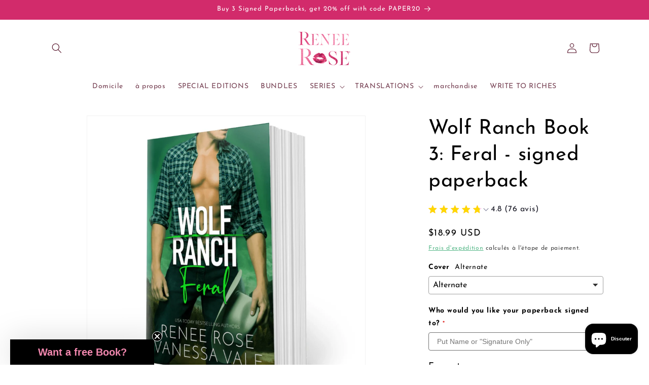

--- FILE ---
content_type: text/javascript
request_url: https://cdn.shopify.com/extensions/019b4429-71a4-7668-bb38-256f092a08a5/theme-app-extension-244/assets/alr-6300-80670276.min.js
body_size: 32994
content:
"use strict";(self.__alr__=self.__alr__||[]).push([[6300],{73947:function(e,t,n){function r(e,t,n,r,o,a,i){try{var l=e[a](i),u=l.value}catch(e){return void n(e)}l.done?t(u):Promise.resolve(u).then(r,o)}n.d(t,{b:function(){return l}});var o="POST",a="/storefront/qna/question";function i(e){return JSON.stringify({product_id:e.product_id,content:e.content,customer_name:e.customer_name,customer_email:e.customer_email})}function l(e){return function(){var t,n=(t=function*(t,n){var r,l=e.baseUrl+a,u=yield fetch(l,{method:o,headers:yield null===(r=e.injectHeaders)||void 0===r?void 0:r.call(e,{}),signal:null==n?void 0:n.signal,body:i(t)});if(e.checkResponse){var c=yield e.checkResponse(u);if(c)throw c}return u.json()},function(){var e=this,n=arguments;return new Promise((function(o,a){var i=t.apply(e,n);function l(e){r(i,o,a,l,u,"next",e)}function u(e){r(i,o,a,l,u,"throw",e)}l(void 0)}))});return function(e,t){return n.apply(this,arguments)}}()}},97420:function(e,t,n){function r(e,t,n,r,o,a,i){try{var l=e[a](i),u=l.value}catch(e){return void n(e)}l.done?t(u):Promise.resolve(u).then(r,o)}n.d(t,{Q:function(){return i}});var o="GET",a="/storefront/qna/count";function i(e){return function(){var t,n=(t=function*(t,n){var r,i=e.baseUrl+a+function(e){var t=new URLSearchParams;return void 0!==e.shop_domain&&t.set("shop_domain",e.shop_domain),t.set("product_id",e.product_id.toString()),void 0!==e.keyword&&t.set("keyword",e.keyword),0===t.size?"":"?"+t.toString()}(t),l=yield fetch(i,{method:o,headers:yield null===(r=e.injectHeaders)||void 0===r?void 0:r.call(e,{}),signal:null==n?void 0:n.signal});if(e.checkResponse){var u=yield e.checkResponse(l);if(u)throw u}return l.json()},function(){var e=this,n=arguments;return new Promise((function(o,a){var i=t.apply(e,n);function l(e){r(i,o,a,l,u,"next",e)}function u(e){r(i,o,a,l,u,"throw",e)}l(void 0)}))});return function(e,t){return n.apply(this,arguments)}}()}},52490:function(e,t,n){function r(e,t,n,r,o,a,i){try{var l=e[a](i),u=l.value}catch(e){return void n(e)}l.done?t(u):Promise.resolve(u).then(r,o)}n.d(t,{B:function(){return i}});var o="GET",a="/storefront/qna";function i(e){return function(){var t,n=(t=function*(t,n){var r,i=e.baseUrl+a+function(e){var t=new URLSearchParams;return void 0!==e.shop_domain&&t.set("shop_domain",e.shop_domain),t.set("product_id",e.product_id.toString()),void 0!==e.keyword&&t.set("keyword",e.keyword),void 0!==e.sort_by&&t.set("sort_by",e.sort_by),void 0!==e.locale&&t.set("locale",e.locale),void 0!==e.after_qna_id&&t.set("after_qna_id",e.after_qna_id),0===t.size?"":"?"+t.toString()}(t),l=yield fetch(i,{method:o,headers:yield null===(r=e.injectHeaders)||void 0===r?void 0:r.call(e,{}),signal:null==n?void 0:n.signal});if(e.checkResponse){var u=yield e.checkResponse(l);if(u)throw u}return l.json()},function(){var e=this,n=arguments;return new Promise((function(o,a){var i=t.apply(e,n);function l(e){r(i,o,a,l,u,"next",e)}function u(e){r(i,o,a,l,u,"throw",e)}l(void 0)}))});return function(e,t){return n.apply(this,arguments)}}()}},96249:function(e,t,n){function r(e,t,n,r,o,a,i){try{var l=e[a](i),u=l.value}catch(e){return void n(e)}l.done?t(u):Promise.resolve(u).then(r,o)}n.d(t,{f:function(){return i}});var o="GET",a="/storefront/scopes";function i(e){return function(){var t,n=(t=function*(t,n){var r,i=e.baseUrl+a+function(e){var t=new URLSearchParams;return void 0!==e.shop_domain&&t.set("shop_domain",e.shop_domain),0===t.size?"":"?"+t.toString()}(t),l=yield fetch(i,{method:o,headers:yield null===(r=e.injectHeaders)||void 0===r?void 0:r.call(e,{}),signal:null==n?void 0:n.signal});if(e.checkResponse){var u=yield e.checkResponse(l);if(u)throw u}return l.json()},function(){var e=this,n=arguments;return new Promise((function(o,a){var i=t.apply(e,n);function l(e){r(i,o,a,l,u,"next",e)}function u(e){r(i,o,a,l,u,"throw",e)}l(void 0)}))});return function(e,t){return n.apply(this,arguments)}}()}},21742:function(e,t,n){function r(e,t,n,r,o,a,i){try{var l=e[a](i),u=l.value}catch(e){return void n(e)}l.done?t(u):Promise.resolve(u).then(r,o)}n.d(t,{w:function(){return i}});var o="GET",a="/storefront/star-rating";function i(e){return function(){var t,n=(t=function*(t,n){var r,i=e.baseUrl+a+function(e){var t=new URLSearchParams;return void 0!==e.shop_domain&&t.set("shop_domain",e.shop_domain),void 0!==e.product_ids&&e.product_ids.forEach((e=>t.append("product_ids",e.toString()))),0===t.size?"":"?"+t.toString()}(t),l=yield fetch(i,{method:o,headers:yield null===(r=e.injectHeaders)||void 0===r?void 0:r.call(e,{}),signal:null==n?void 0:n.signal});if(e.checkResponse){var u=yield e.checkResponse(l);if(u)throw u}return l.json()},function(){var e=this,n=arguments;return new Promise((function(o,a){var i=t.apply(e,n);function l(e){r(i,o,a,l,u,"next",e)}function u(e){r(i,o,a,l,u,"throw",e)}l(void 0)}))});return function(e,t){return n.apply(this,arguments)}}()}},19242:function(e,t,n){function r(e,t,n,r,o,a,i){try{var l=e[a](i),u=l.value}catch(e){return void n(e)}l.done?t(u):Promise.resolve(u).then(r,o)}n.d(t,{L:function(){return i}});var o="GET",a="/storefront/reviews/media";function i(e){return function(){var t,n=(t=function*(t,n){var r,i=e.baseUrl+a+function(e){var t=new URLSearchParams;return void 0!==e.shop_domain&&t.set("shop_domain",e.shop_domain),void 0!==e.product_ids&&e.product_ids.forEach((e=>t.append("product_ids",e.toString()))),void 0!==e.sort_by&&t.set("sort_by",e.sort_by),void 0!==e.sort_order&&t.set("sort_order",e.sort_order),void 0!==e.limit&&t.set("limit",e.limit.toString()),void 0!==e.after_review_id&&t.set("after_review_id",e.after_review_id),0===t.size?"":"?"+t.toString()}(t),l=yield fetch(i,{method:o,headers:yield null===(r=e.injectHeaders)||void 0===r?void 0:r.call(e,{}),signal:null==n?void 0:n.signal});if(e.checkResponse){var u=yield e.checkResponse(l);if(u)throw u}return l.json()},function(){var e=this,n=arguments;return new Promise((function(o,a){var i=t.apply(e,n);function l(e){r(i,o,a,l,u,"next",e)}function u(e){r(i,o,a,l,u,"throw",e)}l(void 0)}))});return function(e,t){return n.apply(this,arguments)}}()}},91121:function(e,t,n){function r(e,t,n,r,o,a,i){try{var l=e[a](i),u=l.value}catch(e){return void n(e)}l.done?t(u):Promise.resolve(u).then(r,o)}n.d(t,{s:function(){return i}});var o="GET",a="/storefront/reviews";function i(e){return function(){var t,n=(t=function*(t,n){var r,i=e.baseUrl+a+function(e){var t=new URLSearchParams;return void 0!==e.shop_domain&&t.set("shop_domain",e.shop_domain),void 0!==e.product_ids&&e.product_ids.forEach((e=>t.append("product_ids",e.toString()))),void 0!==e.cursor&&t.set("cursor",e.cursor),void 0!==e.sort_by&&t.set("sort_by",e.sort_by),void 0!==e.sort_order&&t.set("sort_order",e.sort_order),void 0!==e.limit&&t.set("limit",e.limit.toString()),void 0!==e.keyword&&t.set("keyword",e.keyword),void 0!==e.stars&&e.stars.forEach((e=>t.append("stars",e.toString()))),t.set("widget_type",e.widget_type),void 0!==e.after_review_id&&t.set("after_review_id",e.after_review_id),void 0!==e.name_format&&t.set("name_format",e.name_format),void 0!==e.need_media&&t.set("need_media",e.need_media.toString()),void 0!==e.locale&&t.set("locale",e.locale),0===t.size?"":"?"+t.toString()}(t),l=yield fetch(i,{method:o,headers:yield null===(r=e.injectHeaders)||void 0===r?void 0:r.call(e,{}),signal:null==n?void 0:n.signal});if(e.checkResponse){var u=yield e.checkResponse(l);if(u)throw u}return l.json()},function(){var e=this,n=arguments;return new Promise((function(o,a){var i=t.apply(e,n);function l(e){r(i,o,a,l,u,"next",e)}function u(e){r(i,o,a,l,u,"throw",e)}l(void 0)}))});return function(e,t){return n.apply(this,arguments)}}()}},58578:function(e,t,n){function r(e,t,n,r,o,a,i){try{var l=e[a](i),u=l.value}catch(e){return void n(e)}l.done?t(u):Promise.resolve(u).then(r,o)}n.d(t,{A:function(){return i}});var o="GET",a="/storefront/reviews/preview";function i(e){return function(){var t,n=(t=function*(t,n){var r,i=e.baseUrl+a+function(e){var t=new URLSearchParams;return void 0!==e.shop_domain&&t.set("shop_domain",e.shop_domain),void 0!==e.product_ids&&e.product_ids.forEach((e=>t.append("product_ids",e.toString()))),void 0!==e.limit&&t.set("limit",e.limit.toString()),void 0!==e.name_format&&t.set("name_format",e.name_format),void 0!==e.need_media&&t.set("need_media",e.need_media.toString()),void 0!==e.locale&&t.set("locale",e.locale),0===t.size?"":"?"+t.toString()}(t),l=yield fetch(i,{method:o,headers:yield null===(r=e.injectHeaders)||void 0===r?void 0:r.call(e,{}),signal:null==n?void 0:n.signal});if(e.checkResponse){var u=yield e.checkResponse(l);if(u)throw u}return l.json()},function(){var e=this,n=arguments;return new Promise((function(o,a){var i=t.apply(e,n);function l(e){r(i,o,a,l,u,"next",e)}function u(e){r(i,o,a,l,u,"throw",e)}l(void 0)}))});return function(e,t){return n.apply(this,arguments)}}()}},55628:function(e,t,n){function r(e,t,n,r,o,a,i){try{var l=e[a](i),u=l.value}catch(e){return void n(e)}l.done?t(u):Promise.resolve(u).then(r,o)}n.d(t,{W:function(){return l}});var o="PUT",a="/storefront/qna/:qna_id/reaction";function i(e){return JSON.stringify({product_id:e.product_id,qna_type:e.qna_type,is_like:e.is_like})}function l(e){return function(){var t,n=(t=function*(t,n){var r,l=e.baseUrl+function(e){var t={qna_id:e.qna_id};return a.replace(/\/:([^/]+)(\/|$)/g,((e,n,r)=>n in t?"/".concat(t[n]).concat(r):e))}(t),u=yield fetch(l,{method:o,headers:yield null===(r=e.injectHeaders)||void 0===r?void 0:r.call(e,{}),signal:null==n?void 0:n.signal,body:i(t)});if(e.checkResponse){var c=yield e.checkResponse(u);if(c)throw c}return u.json()},function(){var e=this,n=arguments;return new Promise((function(o,a){var i=t.apply(e,n);function l(e){r(i,o,a,l,u,"next",e)}function u(e){r(i,o,a,l,u,"throw",e)}l(void 0)}))});return function(e,t){return n.apply(this,arguments)}}()}},7356:function(e,t,n){function r(e,t,n,r,o,a,i){try{var l=e[a](i),u=l.value}catch(e){return void n(e)}l.done?t(u):Promise.resolve(u).then(r,o)}n.d(t,{K:function(){return l}});var o="PUT",a="/storefront/reviews/:review_id/reaction";function i(e){return JSON.stringify({is_like:e.is_like})}function l(e){return function(){var t,n=(t=function*(t,n){var r,l=e.baseUrl+function(e){var t={review_id:e.review_id};return a.replace(/\/:([^/]+)(\/|$)/g,((e,n,r)=>n in t?"/".concat(t[n]).concat(r):e))}(t),u=yield fetch(l,{method:o,headers:yield null===(r=e.injectHeaders)||void 0===r?void 0:r.call(e,{}),signal:null==n?void 0:n.signal,body:i(t)});if(e.checkResponse){var c=yield e.checkResponse(u);if(c)throw c}return u.json()},function(){var e=this,n=arguments;return new Promise((function(o,a){var i=t.apply(e,n);function l(e){r(i,o,a,l,u,"next",e)}function u(e){r(i,o,a,l,u,"throw",e)}l(void 0)}))});return function(e,t){return n.apply(this,arguments)}}()}},70255:function(e,t,n){n.d(t,{WH:function(){return r.W},KI:function(){return o.K},Xs:function(){return c}});n(73947);n(97420);n(52490);n(96249);n(21742);n(19242),n(91121),n(58578);var r=n(55628),o=n(7356);function a(e,t,n,r,o,a,i){try{var l=e[a](i),u=l.value}catch(e){return void n(e)}l.done?t(u):Promise.resolve(u).then(r,o)}var i="POST",l="/storefront/reviews/translate";function u(e){return JSON.stringify({translate_ids:e.translate_ids,locale:e.locale})}function c(e){return function(){var t,n=(t=function*(t,n){var r,o=e.baseUrl+l,a=yield fetch(o,{method:i,headers:yield null===(r=e.injectHeaders)||void 0===r?void 0:r.call(e,{}),signal:null==n?void 0:n.signal,body:u(t)});if(e.checkResponse){var c=yield e.checkResponse(a);if(c)throw c}return a.json()},function(){var e=this,n=arguments;return new Promise((function(r,o){var i=t.apply(e,n);function l(e){a(i,r,o,l,u,"next",e)}function u(e){a(i,r,o,l,u,"throw",e)}l(void 0)}))});return function(e,t){return n.apply(this,arguments)}}()}},26897:function(e,t,n){n.d(t,{L:function(){return r.L}});var r=n(44364);n(38113),n(62342),n(13763),n(1248),n(26836),n(86293)},38113:function(){},62342:function(){},1248:function(){},13763:function(){},26836:function(){},44364:function(e,t,n){var r;n.d(t,{L:function(){return r}}),function(e){e.REVIEW_BADGE="review_badge",e.REVIEW_BOX="review_box",e.REVIEW_BOX_IN_CART="review_box_in_cart",e.REVIEW_BOX_LEGACY="review_box_legacy",e.REVIEW_POPUP="review_popup",e.STAR_RATING="star_rating",e.REVIEW_POPUP_DETAIL="popup_detail",e.REVIEW_TAB="review_tab",e.REVIEW_CAROUSEL="review_carousel",e.REVIEW_MEDIA_CAROUSEL="review_media_carousel",e.REVIEW_CAROUSEL_LEGACY="carousel_legacy",e.CAROUSEL="carousel"}(r||(r={}))},86293:function(){},95833:function(e,t,n){n.d(t,{d:function(){return c}});var r=n(92110),o=n(54903);function a(e,t,n,r,o,a,i){try{var l=e[a](i),u=l.value}catch(e){return void n(e)}l.done?t(u):Promise.resolve(u).then(r,o)}function i(e){return function(){var t=this,n=arguments;return new Promise((function(r,o){var i=e.apply(t,n);function l(e){a(i,r,o,l,u,"next",e)}function u(e){a(i,r,o,l,u,"throw",e)}l(void 0)}))}}var l,u,c={baseUrl:r.iu,injectHeaders:(u=i((function*(e){var t,n=(0,o.Z)();return e["Content-Type"]="application/json",e["X-Ar-Shopify-Domain"]=null!==(t=null==n?void 0:n.shop_name)&&void 0!==t?t:"",e})),function(e){return u.apply(this,arguments)}),checkResponse:(l=i((function*(e){return e.ok?null:new Error("HTTP error! status: ".concat(e.status," ").concat(e.statusText))})),function(e){return l.apply(this,arguments)})}},98850:function(e,t,n){var r=n(50047),o=n(54077),a=n(68524),i=(n(89714),(0,r.template)("<img alr-loading=lazy>"));t.Z=e=>{var t,n,{refWrapImage:l,width:u,height:c,className:s,isPreviewMode:d,hasResize:p=!0,callBack:f}=e,[v,h]=(0,o.gQ)(),[_,w]=(0,o.gQ)(!1);return(0,o.GW)((()=>{v()&&!d&&setTimeout((()=>{(0,a.Qk)(v(),p,(()=>{null==f||f(),w(!0)}))}),250)})),(0,o.GW)((()=>{null==l||l.classList.add(d?"alr-wh-image-loaded":"alr-wh-comp-image-lazy-load")})),t=i(),"function"==typeof(n=h)?(0,r.use)(n,t):h=t,(0,r.className)(t,s),(0,r.setAttribute)(t,"height",c||void 0),(0,r.effect)((n=>{var o=d?void 0:"opacity:0;",a=e.src,i=d||_()?e.src:void 0,c=u||"".concat(null==l?void 0:l.clientWidth),s=e.alt||e.src;return n.e=(0,r.style)(t,o,n.e),a!==n.t&&(0,r.setAttribute)(t,"alr-origin-src",n.t=a),i!==n.a&&(0,r.setAttribute)(t,"src",n.a=i),c!==n.o&&(0,r.setAttribute)(t,"width",n.o=c),s!==n.i&&(0,r.setAttribute)(t,"alt",n.i=s),n}),{e:void 0,t:void 0,a:void 0,o:void 0,i:void 0}),t}},38697:function(e,t,n){n.d(t,{Z:function(){return r.Z}});var r=n(98850)},34199:function(e,t,n){n.d(t,{DM:function(){return l},Iz:function(){return o},LJ:function(){return a},Tw:function(){return i},go:function(){return r},r8:function(){return u}});var r={basic:"0px 1px 6px rgba(0, 0, 0, 0.2)",light:"0px 1px 6px rgba(0, 0, 0, 0.12)",dark:"0px 2px 12px rgba(0, 0, 0, 0.3)",none:"none"},o="--alr-wh",a=["section_background","primary_text_color","secondary_text_color","heading_text_font_size","body_text_font_size","accessory_text_font_size","border_radius","font_size","font_family","box_shadow","card_shadow","rating_icon_spacing","rating_icon_filled_color","rating_icon_empty_color","rating_icon_border_color","rating_icon_size","button_background","button_text_color","links_color","button_outline_color","card_background_color","card_border_size","card_border_color","verified_badge_color","button_border_color","max_width","background_card","background_section","discount_code","outline","text","margin_top","margin_bottom","star_rating_color","tab_text_font_size","tab_text_color","tab_background","section_background_color","section_margin_top","section_margin_bottom","title_color","margin","popup_background_color","popup_background_url","popup_margin_on_mobile","popup_padding","popup_image_padding","tab_position","background_section","outline","columns_spacing","reaction_icon_color","avatar_border_radius","flag_border_radius"],i=["en","vi","fr","de","es","it","pt-BR","pt-PT","ja","zh-CN","zh-TW"],l=["#8869A5","#EC7179","#FF5685","#FEB25D","#6F89A2","#A7D676","#80BEAF","#EF9B6C","#879E46","#FEBD3D","#E57B87","#ADC965","#FF8357","#C68BDF","#8095CE","#FC485D","#CD69A7","#90C4E9"],u='<svg\nwidth="16"\nheight="16"\nviewBox="0 0 16 16"\nfill="none"\nxmlns="http://www.w3.org/2000/svg"\n>\n<path\n  d="M9.41385 7.99985L15.7069 1.70685C15.8944 1.51934 15.9997 1.26503 15.9997 0.999849C15.9997 0.734673 15.8944 0.480357 15.7069 0.292849C15.5193 0.105341 15.265 0 14.9998 0C14.7347 0 14.4804 0.105341 14.2928 0.292849L7.99985 6.58585L1.70685 0.292849C1.614 0.200005 1.50378 0.126356 1.38247 0.0761092C1.26117 0.0258621 1.13115 0 0.999849 0C0.868547 0 0.738531 0.0258621 0.617224 0.0761092C0.495916 0.126356 0.385694 0.200005 0.292849 0.292849C0.105341 0.480357 0 0.734673 0 0.999849C0 1.26503 0.105341 1.51934 0.292849 1.70685L6.58585 7.99985L0.292849 14.2928C0.105341 14.4804 0 14.7347 0 14.9998C0 15.265 0.105341 15.5193 0.292849 15.7069C0.480357 15.8944 0.734673 15.9997 0.999849 15.9997C1.26503 15.9997 1.51934 15.8944 1.70685 15.7069L7.99985 9.41385L14.2928 15.7069C14.3855 15.8 14.4957 15.874 14.617 15.9244C14.7383 15.9749 14.8684 16.0009 14.9998 16.0009C15.1313 16.0009 15.2614 15.9749 15.3827 15.9244C15.504 15.874 15.6142 15.8 15.7069 15.7069C15.7998 15.6141 15.8735 15.5039 15.9238 15.3825C15.9742 15.2612 16 15.1312 16 14.9998C16 14.8685 15.9742 14.7385 15.9238 14.6172C15.8735 14.4958 15.7998 14.3856 15.7069 14.2928L9.41385 7.99985Z"\n  fill="#8F90A6"\n/>\n</svg>'},3310:function(e,t,n){n.d(t,{OZ:function(){return u},VP:function(){return o},bJ:function(){return a},cU:function(){return i},k6:function(){return l},vg:function(){return r}});var r="custom",o={straight:0,slightly_rounded:4,rounded:12,extra_rounded:20,custom:6},a=["rating_icon_shape","rating_icon_spacing","rating_icon_filled_color","rating_icon_empty_color","show_rating_icon_border","rating_icon_border_color","rating_icon_size"],i=["button_background","button_text_color","links_color"],l=["primary_text_color","secondary_text_color","date_format","font_family","show_reviewer_country_flag","customer_avatar","customer_name_format","custom_css","abbreviate_the_review_number","show_published_date"],u={qna_date_format:"date_format",qna_customer_name_format:"customer_name_format",qna_show_published_date:"show_published_date",qna_show_customer_country_flag:"show_reviewer_country_flag",show_date:"show_published_date"}},46228:function(e,t,n){n.d(t,{c:function(){return o},l:function(){return r}});var r=[{value:"af",label:"Afrikaans"},{value:"ak",label:"Akan"},{value:"sq",label:"Albanian"},{value:"am",label:"Amharic"},{value:"ar",label:"Arabic"},{value:"hy",label:"Armenian"},{value:"as",label:"Assamese"},{value:"az",label:"Azerbaijani"},{value:"bm",label:"Bambara"},{value:"bn",label:"Bangla"},{value:"eu",label:"Basque"},{value:"be",label:"Belarusian"},{value:"bs",label:"Bosnian"},{value:"br",label:"Breton"},{value:"bg",label:"Bulgarian"},{value:"my",label:"Burmese"},{value:"ca",label:"Catalan"},{value:"ckb",label:"Central Kurdish"},{value:"ce",label:"Chechen"},{value:"zh-CN",label:"Chinese (Simplified)"},{value:"zh-TW",label:"Chinese (Traditional)"},{value:"kw",label:"Cornish"},{value:"hr",label:"Croatian"},{value:"cs",label:"Czech"},{value:"da",label:"Danish"},{value:"nl",label:"Dutch"},{value:"dz",label:"Dzongkha"},{value:"en",label:"English"},{value:"eo",label:"Esperanto"},{value:"et",label:"Estonian"},{value:"ee",label:"Ewe"},{value:"fo",label:"Faroese"},{value:"fil",label:"Filipino"},{value:"fi",label:"Finnish"},{value:"fr",label:"French"},{value:"ff",label:"Fulah"},{value:"gl",label:"Galician"},{value:"lg",label:"Ganda"},{value:"ka",label:"Georgian"},{value:"de",label:"German"},{value:"el",label:"Greek"},{value:"gu",label:"Gujarati"},{value:"ha",label:"Hausa"},{value:"he",label:"Hebrew"},{value:"hi",label:"Hindi"},{value:"hu",label:"Hungarian"},{value:"is",label:"Icelandic"},{value:"ig",label:"Igbo"},{value:"id",label:"Indonesian"},{value:"ia",label:"Interlingua"},{value:"ga",label:"Irish"},{value:"it",label:"Italian"},{value:"ja",label:"Japanese"},{value:"jv",label:"Javanese"},{value:"kl",label:"Kalaallisut"},{value:"kn",label:"Kannada"},{value:"ks",label:"Kashmiri"},{value:"kk",label:"Kazakh"},{value:"km",label:"Khmer"},{value:"ki",label:"Kikuyu"},{value:"rw",label:"Kinyarwanda"},{value:"ko",label:"Korean"},{value:"ku",label:"Kurdish"},{value:"ky",label:"Kyrgyz"},{value:"lo",label:"Lao"},{value:"lv",label:"Latvian"},{value:"ln",label:"Lingala"},{value:"lt",label:"Lithuanian"},{value:"lu",label:"Luba-Katanga"},{value:"lb",label:"Luxembourgish"},{value:"mk",label:"Macedonian"},{value:"mg",label:"Malagasy"},{value:"ms",label:"Malay"},{value:"ml",label:"Malayalam"},{value:"mt",label:"Maltese"},{value:"gv",label:"Manx"},{value:"mi",label:"Māori"},{value:"mr",label:"Marathi"},{value:"mn",label:"Mongolian"},{value:"ne",label:"Nepali"},{value:"nd",label:"North Ndebele"},{value:"se",label:"Northern Sami"},{value:"no",label:"Norwegian"},{value:"nb",label:"Norwegian (Bokmål)"},{value:"nn",label:"Norwegian Nynorsk"},{value:"or",label:"Odia"},{value:"om",label:"Oromo"},{value:"os",label:"Ossetic"},{value:"ps",label:"Pashto"},{value:"fa",label:"Persian"},{value:"pl",label:"Polish"},{value:"pt-BR",label:"Portuguese (Brazil)"},{value:"pt-PT",label:"Portuguese"},{value:"pa",label:"Punjabi"},{value:"qu",label:"Quechua"},{value:"ro",label:"Romanian"},{value:"rm",label:"Romansh"},{value:"rn",label:"Rundi"},{value:"ru",label:"Russian"},{value:"sg",label:"Sango"},{value:"sa",label:"Sanskrit"},{value:"sc",label:"Sardinian"},{value:"gd",label:"Scottish Gaelic"},{value:"sr",label:"Serbian"},{value:"sn",label:"Shona"},{value:"ii",label:"Sichuan Yi"},{value:"sd",label:"Sindhi"},{value:"si",label:"Sinhala"},{value:"sk",label:"Slovak"},{value:"sl",label:"Slovenian"},{value:"so",label:"Somali"},{value:"es",label:"Spanish"},{value:"su",label:"Sundanese"},{value:"sw",label:"Swahili"},{value:"sv",label:"Swedish"},{value:"tg",label:"Tajik"},{value:"ta",label:"Tamil"},{value:"tt",label:"Tatar"},{value:"te",label:"Telugu"},{value:"th",label:"Thai"},{value:"bo",label:"Tibetan"},{value:"ti",label:"Tigrinya"},{value:"to",label:"Tongan"},{value:"tr",label:"Turkish"},{value:"tk",label:"Turkmen"},{value:"uk",label:"Ukrainian"},{value:"ur",label:"Urdu"},{value:"ug",label:"Uyghur"},{value:"uz",label:"Uzbek"},{value:"vi",label:"Vietnamese"},{value:"cy",label:"Welsh"},{value:"fy",label:"Western Frisian"},{value:"wo",label:"Wolof"},{value:"xh",label:"Xhosa"},{value:"yi",label:"Yiddish"},{value:"yo",label:"Yoruba"},{value:"zu",label:"Zulu"}],o="en"},16426:function(e,t,n){n.d(t,{Zv:function(){return v}});var r=n(95833);function o(e,t){var n=Object.keys(e);if(Object.getOwnPropertySymbols){var r=Object.getOwnPropertySymbols(e);t&&(r=r.filter((function(t){return Object.getOwnPropertyDescriptor(e,t).enumerable}))),n.push.apply(n,r)}return n}function a(e){for(var t=1;t<arguments.length;t++){var n=null!=arguments[t]?arguments[t]:{};t%2?o(Object(n),!0).forEach((function(t){i(e,t,n[t])})):Object.getOwnPropertyDescriptors?Object.defineProperties(e,Object.getOwnPropertyDescriptors(n)):o(Object(n)).forEach((function(t){Object.defineProperty(e,t,Object.getOwnPropertyDescriptor(n,t))}))}return e}function i(e,t,n){return(t=function(e){var t=function(e,t){if("object"!=typeof e||!e)return e;var n=e[Symbol.toPrimitive];if(void 0!==n){var r=n.call(e,t||"default");if("object"!=typeof r)return r;throw new TypeError("@@toPrimitive must return a primitive value.")}return("string"===t?String:Number)(e)}(e,"string");return"symbol"==typeof t?t:t+""}(t))in e?Object.defineProperty(e,t,{value:n,enumerable:!0,configurable:!0,writable:!0}):e[t]=n,e}function l(e,t,n,r,o,a,i){try{var l=e[a](i),u=l.value}catch(e){return void n(e)}l.done?t(u):Promise.resolve(u).then(r,o)}function u(e){return function(){var t=this,n=arguments;return new Promise((function(r,o){var a=e.apply(t,n);function i(e){l(a,r,o,i,u,"next",e)}function u(e){l(a,r,o,i,u,"throw",e)}i(void 0)}))}}var c=(0,n(54903).Z)();function s(e){return d.apply(this,arguments)}function d(){return(d=u((function*(e){var{url:t,data:n,headers:o={},credentials:i="same-origin"}=e,l=function(e){if(e.startsWith("http://")||e.startsWith("https://"))return e;var t=r.d.baseUrl.replace(/\/$/,""),n=e.startsWith("/")?e:"/".concat(e),{shop_name:o="",shop_id:a=""}=c||{};return"".concat(t).concat(n,"?shop_domain=").concat(o,"&shop_id=").concat(a)}(t);if(navigator.sendBeacon&&n)try{var u,s=JSON.stringify(a(a({},n),{},{shop_id:null!==(u=null==c?void 0:c.shop_id)&&void 0!==u?u:""})),d=navigator.sendBeacon(l,s);return a({success:d,method:"sendBeacon"},d?{}:{error:"sendBeacon failed"})}catch(e){return yield p(l,n,o,i)}return yield p(l,n,o,i)}))).apply(this,arguments)}function p(e,t,n,r){return f.apply(this,arguments)}function f(){return(f=u((function*(e,t,n,o){try{var a="object"==typeof t?JSON.stringify(t):t,i=yield r.d.injectHeaders(n||{}),l=yield fetch(e,{method:"POST",headers:i,body:a,credentials:o}),u=yield r.d.checkResponse(l);if(u)throw u;return{success:!0,data:yield l.json().catch((()=>null)),method:"fetch"}}catch(e){return{success:!1,error:e instanceof Error?e.message:"Unknown error",method:"fetch"}}}))).apply(this,arguments)}function v(e,t){return h.apply(this,arguments)}function h(){return(h=u((function*(e,t){return s({url:e,data:t})}))).apply(this,arguments)}},35975:function(e,t,n){n.d(t,{B:function(){return o}});var r=n(16426),o=e=>{try{return(0,r.Zv)("/storefront/trk",e)}catch(e){return null}}},57113:function(e,t){var n=/\.([0-9a-z]+)(?=[?#])|(\.)(?:[\w]+)$/gim,r=[".svg",".webp",".gif"];t.Z=e=>{var t=e.match(n);if(null!=t&&t.length){var o=String(t[0]).toLowerCase();if(r.includes(o))return!1}return!0}},60416:function(e,t,n){function r(){return 1!=window.__AR_WIDGET_DISABLED_RESIZE_IMAGE}n.d(t,{Z:function(){return r}})},3262:function(e,t,n){var r=n(44100),o=n(81836);t.Z=(e,t,n)=>{(0,r.Z)([e],(e=>{var{selectedLang:r}=(null==e?void 0:e.detail)||{},a=(0,o.Z)(),{default_lang:i="en",languages:l=[]}=null!=a?a:{},u=[i,...l];window.__AR_ID_REVIEW_TRANSLATING=[],window.__AR_CURRENT_LANGUAGE=r,null!=u&&u.includes(r)&&(t(r),null==n||n())}),"ARChangeLanguage",!0)}},44100:function(e,t,n){var r=n(54903);t.Z=function(e,t){var n=arguments.length>2&&void 0!==arguments[2]?arguments[2]:"click",o=arguments.length>3&&void 0!==arguments[3]&&arguments[3],a=(0,r.Z)();null!=a&&a.design_mode&&!o||e.forEach((e=>{e.removeEventListener(n,t),e.addEventListener(n,t)}))}},58172:function(e,t){t.Z=()=>window.__AR_WIDGET_HUB_PREVIEW_MODE?"mobile"==window.__AR_WIDGET_HUB_PREVIEW_DEVICE:/Mobile|iP(hone|od|ad)|Android|BlackBerry|IEMobile|Kindle|Silk-Accelerated|(hpw|web)OS|Opera M(obi|ini)/.test(navigator.userAgent)||navigator.userAgent.toLowerCase().indexOf("macintosh")>-1&&"ontouchend"in document},33806:function(e,t,n){var r=n(75012),o=n(74770);t.Z=e=>{if(e.locale){var t=(0,o.Z)(),n=(0,r.Z)();!(t&&!(null!=n&&n.includes(e.locale)))&&delete e.locale}}},55843:function(e,t){t.Z=(e,t,n)=>{switch(e){case"home":return"index"==t;case"product":return"product"==t;case"collection":return"collection"==t;case"list_collection":return"list-collections"==t;case"cart":return"cart"==t;case"review":return"page"==t&&"alireviews-widget"==n}return!1}},50635:function(e,t){t.Z=e=>{var{customerNameFormat:t,author:n}=e;if("string"!=typeof n)return"";if("first_letter"==t){if(1==n.split(" ").length&&n.length>3){if(n.match(/^\w+\*+\w+$/))return"".concat(n.slice(0,1),".").concat(n.slice(-1));if(n.match(/^\w+\*+$/))return"".concat(n.slice(0,1),".")}return n.split(" ").map((e=>String(e.slice(0,1)).toUpperCase())).join(".")}return"first_name"==t?n.split(" ").map(((e,t)=>{return 0===t?(n=e).charAt(0).toUpperCase()+n.slice(1):String(e.slice(0,1)).toUpperCase();var n})).join(" "):"censored"==t?n.split("").map(((e,t)=>0===t?String(e).toUpperCase():"*")).join(""):n}},70047:function(e,t,n){var r=n(54903);t.Z=(e,t,n)=>{var o=(0,r.Z)(),a=n&&{az:"az-Cyrl-AZ",bs:"bs-Cyrl-BA",uz:"uz-Cyrl-UZ"}[n]||n||(null==o?void 0:o.locale)||"en-US";try{var i=new Date(e),l=i.getDate().toString().padStart(2,"0"),u=(i.getMonth()+1).toString().padStart(2,"0"),c=i.getFullYear();switch(t){case"MM/DD/YYYY":return"".concat(u,"/").concat(l,"/").concat(c);case"DD/MM/YYYY":return"".concat(l,"/").concat(u,"/").concat(c);case"DD-MM-YYYY":return"".concat(l,"-").concat(u,"-").concat(c);case"MM-DD-YYYY":return"".concat(u,"-").concat(l,"-").concat(c);default:var s={year:"numeric",month:"short",day:"numeric"};return"LL"===t&&(s.month="long"),new Date(e).toLocaleDateString(a,s)}}catch(e){return""}}},74479:function(e,t,n){var r=n(90350),o=n(26897);function a(e,t){var n=Object.keys(e);if(Object.getOwnPropertySymbols){var r=Object.getOwnPropertySymbols(e);t&&(r=r.filter((function(t){return Object.getOwnPropertyDescriptor(e,t).enumerable}))),n.push.apply(n,r)}return n}function i(e){for(var t=1;t<arguments.length;t++){var n=null!=arguments[t]?arguments[t]:{};t%2?a(Object(n),!0).forEach((function(t){l(e,t,n[t])})):Object.getOwnPropertyDescriptors?Object.defineProperties(e,Object.getOwnPropertyDescriptors(n)):a(Object(n)).forEach((function(t){Object.defineProperty(e,t,Object.getOwnPropertyDescriptor(n,t))}))}return e}function l(e,t,n){return(t=function(e){var t=function(e,t){if("object"!=typeof e||!e)return e;var n=e[Symbol.toPrimitive];if(void 0!==n){var r=n.call(e,t||"default");if("object"!=typeof r)return r;throw new TypeError("@@toPrimitive must return a primitive value.")}return("string"===t?String:Number)(e)}(e,"string");return"symbol"==typeof t?t:t+""}(t))in e?Object.defineProperty(e,t,{value:n,enumerable:!0,configurable:!0,writable:!0}):e[t]=n,e}t.Z=e=>{var t=window.__AR_GLOBAL_SETTING,n=!!t,a=(n&&t.meta_info||{})["force_".concat(e)],l=[o.L.REVIEW_MEDIA_CAROUSEL,o.L.REVIEW_CAROUSEL];return(void 0!==a&&!a||e&&l.includes(e)&&void 0===a)&&(n=!1),{hasGlobalSetting:n,globalSetting:n?i(i({},r.G),t):r.G}}},95336:function(e,t){t.Z=e=>e.filter((e=>e.content&&!1===e.is_translated)).map((e=>e.id||e.review_id)).join(",")},59658:function(e,t,n){var r=n(46228),o=n(81836),a=n(74770);t.Z=e=>{var t=(0,a.Z)(),n=(0,o.Z)();if(t&&n){var i=window[e]||[];return(e=>{var t=Array.isArray(i)&&e.filter((e=>i.find((t=>t.language_code===e))));return t&&t.length>1?t:void 0})([(null==n?void 0:n.default_lang)||r.c,...(null==n?void 0:n.languages)||[]])}}},30966:function(e,t,n){n.d(t,{Z:function(){return a}});var r=n(46228),o=n(54903);function a(){var e;return(null===(e=(0,o.Z)())||void 0===e?void 0:e.locale)||r.c}},88048:function(e,t,n){function r(e,t){return Math.random()*(t-e)+e}n.d(t,{Z:function(){return r}})},68105:function(e,t,n){var r=n(70255),o=n(95833),a=n(35975);function i(e,t,n,r,o,a,i){try{var l=e[a](i),u=l.value}catch(e){return void n(e)}l.done?t(u):Promise.resolve(u).then(r,o)}function l(e,t){var n=Object.keys(e);if(Object.getOwnPropertySymbols){var r=Object.getOwnPropertySymbols(e);t&&(r=r.filter((function(t){return Object.getOwnPropertyDescriptor(e,t).enumerable}))),n.push.apply(n,r)}return n}function u(e){for(var t=1;t<arguments.length;t++){var n=null!=arguments[t]?arguments[t]:{};t%2?l(Object(n),!0).forEach((function(t){c(e,t,n[t])})):Object.getOwnPropertyDescriptors?Object.defineProperties(e,Object.getOwnPropertyDescriptors(n)):l(Object(n)).forEach((function(t){Object.defineProperty(e,t,Object.getOwnPropertyDescriptor(n,t))}))}return e}function c(e,t,n){return(t=function(e){var t=function(e,t){if("object"!=typeof e||!e)return e;var n=e[Symbol.toPrimitive];if(void 0!==n){var r=n.call(e,t||"default");if("object"!=typeof r)return r;throw new TypeError("@@toPrimitive must return a primitive value.")}return("string"===t?String:Number)(e)}(e,"string");return"symbol"==typeof t?t:t+""}(t))in e?Object.defineProperty(e,t,{value:n,enumerable:!0,configurable:!0,writable:!0}):e[t]=n,e}t.Z=e=>{var{translate_ids:t,locale:n,res:l,params:c,callBack:s,onError:d}=e;return new Promise((e=>{var p,{reviews:f}=l,v=window.__AR_CURRENT_LANGUAGE,h=window.__AR_MAX_TIMES_GET_REVIEW_TRANSLATED||20,_=window.__AR_TIMEOUT_GET_REVIEW_TRANSLATED||3e3,w=0,g=null,m=!1;if(v&&v!==n)return e(f);var b=()=>(null==f?void 0:f.filter((e=>e.content)).every((e=>!0===e.is_translated)))||!1,y=e=>{null==f||f.forEach((t=>{var n=e.find((e=>e.review_id===t.id));n&&(t.is_translated=!0,t.content_translated=n.content)}))},S=()=>{var e=(window.__AR_DATA_REVIEW_TRANSLATED||{})[n]||[],r=(t||"").split(",");return e.filter((e=>r.includes(e.review_id)))},P=function(){var d,p=(d=function*(){var i,d,p;if(!m)try{var v;m=!0,g&&g.abort(),g=new AbortController;var h=(i=(t||"").split(","),d=(window.__AR_DATA_REVIEW_TRANSLATED||{})[n]||[],p=window.__AR_ID_REVIEW_TRANSLATING||[],i.filter((e=>!d.find((t=>t.review_id===e))&&!p.includes(e))));if(0===h.length){var _=S();return y(_),b()?((0,a.B)({reason:"Translation completed successfully (cached)",retry_count:w,referer_url:window.location.href,locale:n,review_ids:t.split(","),widget_type:(null==c?void 0:c.widget_type)||"",product_ids:(null==c?void 0:c.product_ids)||void 0,payload:JSON.stringify(c)||void 0}),null==s||s(u(u({},l),{},{reviews:f})),void e(f)):(m=!1,void E())}window.__AR_ID_REVIEW_TRANSLATING=[...window.__AR_ID_REVIEW_TRANSLATING||[],...h];var P=(0,r.Xs)(o.d),x=yield P({locale:n,translate_ids:h.join(",")});if(window.__AR_ID_REVIEW_TRANSLATING=null===(v=window.__AR_ID_REVIEW_TRANSLATING)||void 0===v?void 0:v.filter((e=>!h.includes(e))),null!=x&&x.translated_contents){var k=x.translated_contents.filter((e=>e.is_translated));k.length>0&&(e=>{var t=(window.__AR_DATA_REVIEW_TRANSLATED||{})[n]||[];window.__AR_DATA_REVIEW_TRANSLATED=u(u({},window.__AR_DATA_REVIEW_TRANSLATED),{},{[n]:[...t,...e]})})(k);var A=S();if(y(A),b())return(0,a.B)({reason:"Translation completed successfully (API)",retry_count:w,referer_url:window.location.href,locale:n,review_ids:t.split(","),widget_type:(null==c?void 0:c.widget_type)||"",product_ids:(null==c?void 0:c.product_ids)||void 0,payload:JSON.stringify(c)||void 0}),null==s||s(u(u({},l),{},{reviews:f})),void e(f)}m=!1,E()}catch(e){if(e instanceof Error&&"AbortError"===e.name)return void(m=!1);m=!1,E()}},function(){var e=this,t=arguments;return new Promise((function(n,r){var o=d.apply(e,t);function a(e){i(o,n,r,a,l,"next",e)}function l(e){i(o,n,r,a,l,"throw",e)}a(void 0)}))});return function(){return p.apply(this,arguments)}}(),E=()=>{if(++w>=h){var e="Maximum retry attempts exceeded";return(0,a.B)({reason:e,retry_count:w,referer_url:window.location.href,locale:n,review_ids:t.split(","),widget_type:(null==c?void 0:c.widget_type)||"",product_ids:(null==c?void 0:c.product_ids)||void 0,payload:JSON.stringify(c)||void 0}),void(null==d||d(e))}p&&clearTimeout(p),p=setTimeout((()=>{P()}),_)};P()}))}},69347:function(e,t,n){var r=n(46228),o=n(90429),a=n(30966),i=n(75012),l=n(81836),u=n(74770);t.Z=()=>{var e=(0,u.Z)();if(window.opener){var t="kds-preview-lang",n=new URLSearchParams(window.location.search).get(t)||o.Z.getItem(t);if(n)return o.Z.setItem(t,n),n}if(null!==e){var c,s=(0,l.Z)(),{language_display_method:d,default_lang:p,languages:f}=s||{},v=(0,i.Z)(),h=e=>(e&&(null!=f&&f.includes(e)||null!=v&&v.includes(e))?e:p)||r.c;return h(e?"shopify_market_language"===d?(0,a.Z)():null===(c=navigator)||void 0===c?void 0:c.language:p)}}},16303:function(e,t,n){var r=n(26897),o=n(34199),a=n(46228),i=n(30966),l=n(46523),u=n(87795),c=n(81836),s=n(59658),d=n(75012);function p(e,t){var n=Object.keys(e);if(Object.getOwnPropertySymbols){var r=Object.getOwnPropertySymbols(e);t&&(r=r.filter((function(t){return Object.getOwnPropertyDescriptor(e,t).enumerable}))),n.push.apply(n,r)}return n}function f(e){for(var t=1;t<arguments.length;t++){var n=null!=arguments[t]?arguments[t]:{};t%2?p(Object(n),!0).forEach((function(t){v(e,t,n[t])})):Object.getOwnPropertyDescriptors?Object.defineProperties(e,Object.getOwnPropertyDescriptors(n)):p(Object(n)).forEach((function(t){Object.defineProperty(e,t,Object.getOwnPropertyDescriptor(n,t))}))}return e}function v(e,t,n){return(t=function(e){var t=function(e,t){if("object"!=typeof e||!e)return e;var n=e[Symbol.toPrimitive];if(void 0!==n){var r=n.call(e,t||"default");if("object"!=typeof r)return r;throw new TypeError("@@toPrimitive must return a primitive value.")}return("string"===t?String:Number)(e)}(e,"string");return"symbol"==typeof t?t:t+""}(t))in e?Object.defineProperty(e,t,{value:n,enumerable:!0,configurable:!0,writable:!0}):e[t]=n,e}var h=[r.L.REVIEW_POPUP,r.L.REVIEW_BOX,r.L.REVIEW_BOX_LEGACY,r.L.STAR_RATING];t.Z=e=>{var t,n,r,p,v,_,w,g,m,{defaultSetting:b,widgetSetting:y,contents:S,widget_type:P,previewMode:E,selectedLang:x,windowContentKey:k,setSelectedLang:A,setLangs:O}=e,T=P&&h.includes(P),I=f(f({},null==b?void 0:b.setting),y),R=k&&(0,s.Z)(k)||void 0,L=E?I:(0,u.Z)(I,P);if(!S)return{setting:L,contents:{}};var C,j=x||(0,i.Z)(),N=T&&(null==S||null===(t=S.find)||void 0===t||null===(t=t.call(S,(e=>"custom"==e.language_code)))||void 0===t?void 0:t.content)||void 0,D=null==S||null===(n=S.find)||void 0===n?void 0:n.call(S,(e=>e.language_code===j||x&&e.language_code===(j.split("-")[0]||a.c))),G=(0,c.Z)(),M=(null==G?void 0:G.default_lang)||a.c,Z=(0,d.Z)(),z=null===(r=null==G?void 0:G.enable_language_switcher)||void 0===r||r;(!x||D)&&(!D||null!=Z&&Z.includes(null===(p=D)||void 0===p?void 0:p.language_code)||null!=R&&R.includes(D.language_code))||(D=null==S||null===(C=S.find)||void 0===C?void 0:C.call(S,(e=>e.language_code===M)));var U=(null==S?void 0:S[j])||(null===(v=D)||void 0===v?void 0:v.content)||N,W=o.Tw.includes(j)?j:M,B=null==b||null===(_=(w=b.contents).find)||void 0===_?void 0:_.call(w,(e=>e.language_code==W)),H=f(f({},!x&&(null==B?void 0:B.content)||{}),U||{});for(var V in H)H[V]=(0,l.Z)(H[V]);var F,q,K=!E&&(null===(g=D)||void 0===g?void 0:g.language_code)&&!(null!=Z&&Z.includes(null===(m=D)||void 0===m?void 0:m.language_code));K&&(x&&(null===(F=D)||void 0===F?void 0:F.language_code)!==x&&(null==A||A((null===(q=D)||void 0===q?void 0:q.language_code)||M)),(null==R?void 0:R.length)&&(null==O||O(z?R:void 0)));return{langs:K&&(null==z||z)?R:void 0,setting:L,contents:H}}},75012:function(e,t){t.Z=()=>window.__AR_WIDGET_LANG_NOT_SUPPORT||[]},81836:function(e,t){t.Z=()=>window.__AR_TRANSLATION_SETTING},74770:function(e,t,n){var r=n(81836);t.Z=()=>{var e=(0,r.Z)();return null!==e?null==e?void 0:e.status:null}},43033:function(e,t,n){var r=n(34199),o=n(92110);t.Z=e=>{var t={},n=r.Iz;return r.LJ.forEach((a=>{void 0!==e[a]&&(t["".concat(n,"-").concat(a)]="number"==typeof e[a]?"".concat(e[a],"px"):e[a]),"rating_icon_border_color"==a&&(e.show_rating_icon_border?t["".concat(n,"-").concat(a)]=e.rating_icon_border_color:t["".concat(n,"-").concat(a)]="transparent"),"card_border_color"==a&&(e.show_card_border?t["".concat(n,"-").concat(a)]=e[a]:t["".concat(n,"-").concat(a)]="transparent"),"box_shadow"!=a&&"card_shadow"!=a||(t["".concat(n,"-").concat(a)]=r.go[e[a]]||"none"),"popup_background_url"==a&&("image"===e.popup_background_type&&e.popup_background_url?t["".concat(n,"-").concat(a)]='url("'.concat(o.sC,"/assets/").concat(e.popup_background_url,'")'):t["".concat(n,"-").concat(a)]="none")})),Object.keys(t).map((e=>"".concat(e,":").concat(t[e]))).filter(Boolean).join(";")+";"}},46523:function(e,t){t.Z=e=>String(e).replace(/&/g,"&amp;").replace(/</g,"&lt;").replace(/>/g,"&gt;").replace(/"/g,"&quot;")},38096:function(e,t){t.Z=e=>Array.isArray(e)},87795:function(e,t,n){var r=n(3310),o=n(26897),a=n(74479),i=n(61551);function l(e,t){var n=Object.keys(e);if(Object.getOwnPropertySymbols){var r=Object.getOwnPropertySymbols(e);t&&(r=r.filter((function(t){return Object.getOwnPropertyDescriptor(e,t).enumerable}))),n.push.apply(n,r)}return n}function u(e){for(var t=1;t<arguments.length;t++){var n=null!=arguments[t]?arguments[t]:{};t%2?l(Object(n),!0).forEach((function(t){c(e,t,n[t])})):Object.getOwnPropertyDescriptors?Object.defineProperties(e,Object.getOwnPropertyDescriptors(n)):l(Object(n)).forEach((function(t){Object.defineProperty(e,t,Object.getOwnPropertyDescriptor(n,t))}))}return e}function c(e,t,n){return(t=function(e){var t=function(e,t){if("object"!=typeof e||!e)return e;var n=e[Symbol.toPrimitive];if(void 0!==n){var r=n.call(e,t||"default");if("object"!=typeof r)return r;throw new TypeError("@@toPrimitive must return a primitive value.")}return("string"===t?String:Number)(e)}(e,"string");return"symbol"==typeof t?t:t+""}(t))in e?Object.defineProperty(e,t,{value:n,enumerable:!0,configurable:!0,writable:!0}):e[t]=n,e}t.Z=(e,t)=>{var{hasGlobalSetting:n,globalSetting:l}=(0,a.Z)(t),{use_star_rating_from_global_setting:c,use_cta_from_global_setting:s}=e;if(!n&&!c&&!s)return u(u({},e),{},{not_use_global_setting:!0});var d,p,f=[o.L.REVIEW_TAB,o.L.REVIEW_POPUP_DETAIL],v=[o.L.REVIEW_POPUP_DETAIL],h=c||t&&f.includes(t)?(0,i.Z)(l,r.bJ):{},_=s||t&&v.includes(t)?(0,i.Z)(l,r.cU):{},w=(0,i.Z)(l,r.k6);return u(u(u(u(u(u({},e),h),_),w),(d=Object.keys(r.OZ),p={},d.forEach((t=>{void 0!==e[t]&&(p[t]=l[r.OZ[t]])})),p)),{},{border_radius:(null==l?void 0:l.corner_radius_style)===r.vg?l.border_radius:r.VP[null==l?void 0:l.corner_radius_style]})}},61551:function(e,t){t.Z=(e,t)=>{var n={};return t.forEach((t=>{void 0!==e[t]&&(n[t]=e[t])})),n}},65014:function(e,t,n){n.d(t,{Z:function(){return a}});var r=n(59436);function o(e,t,n,r,o,a,i){try{var l=e[a](i),u=l.value}catch(e){return void n(e)}l.done?t(u):Promise.resolve(u).then(r,o)}function a(e){return i.apply(this,arguments)}function i(){var e;return e=function*(e){var t,n,{reviews:o,currentId:a,currentMediaId:i,defaultParam:l,selectedLang:u}=e;if(a){if(!window.__AR_MODULE_POPUP_DETAIL){var c=yield(0,r.Z)("alireviews-popup-detail"),{current:s=()=>{}}=(null==c?void 0:c.default)||{};window.__AR_MODULE_POPUP_DETAIL=s}null===(t=(n=window).__AR_MODULE_POPUP_DETAIL)||void 0===t||t.call(n,{reviews:o,currentId:a,currentMediaId:i,defaultParam:l,selectedLang:u})}},i=function(){var t=this,n=arguments;return new Promise((function(r,a){var i=e.apply(t,n);function l(e){o(i,r,a,l,u,"next",e)}function u(e){o(i,r,a,l,u,"throw",e)}l(void 0)}))},i.apply(this,arguments)}},68763:function(e,t,n){function r(e,t,n,r,o,a,i){try{var l=e[a](i),u=l.value}catch(e){return void n(e)}l.done?t(u):Promise.resolve(u).then(r,o)}t.Z=function(){var e,t=(e=function*(e,t){var{render:r}=yield Promise.resolve().then(n.bind(n,50047));r(e,t)},function(){var t=this,n=arguments;return new Promise((function(o,a){var i=e.apply(t,n);function l(e){r(i,o,a,l,u,"next",e)}function u(e){r(i,o,a,l,u,"throw",e)}l(void 0)}))});return function(e,n){return t.apply(this,arguments)}}()},93377:function(e,t,n){var r=n(50635),o=n(70047);function a(e,t){var n=Object.keys(e);if(Object.getOwnPropertySymbols){var r=Object.getOwnPropertySymbols(e);t&&(r=r.filter((function(t){return Object.getOwnPropertyDescriptor(e,t).enumerable}))),n.push.apply(n,r)}return n}function i(e){for(var t=1;t<arguments.length;t++){var n=null!=arguments[t]?arguments[t]:{};t%2?a(Object(n),!0).forEach((function(t){l(e,t,n[t])})):Object.getOwnPropertyDescriptors?Object.defineProperties(e,Object.getOwnPropertyDescriptors(n)):a(Object(n)).forEach((function(t){Object.defineProperty(e,t,Object.getOwnPropertyDescriptor(n,t))}))}return e}function l(e,t,n){return(t=function(e){var t=function(e,t){if("object"!=typeof e||!e)return e;var n=e[Symbol.toPrimitive];if(void 0!==n){var r=n.call(e,t||"default");if("object"!=typeof r)return r;throw new TypeError("@@toPrimitive must return a primitive value.")}return("string"===t?String:Number)(e)}(e,"string");return"symbol"==typeof t?t:t+""}(t))in e?Object.defineProperty(e,t,{value:n,enumerable:!0,configurable:!0,writable:!0}):e[t]=n,e}t.Z=e=>{var{reviewData:t,formatDate:n,customerNameFormat:a,locale:l}=e,{reviews:u,products:c,shop:s}=t||{};return u=(u||[]).map((e=>{var t=(c||[]).find((t=>t.product_id===e.product_id)),{created_at:u,author:d}=e;return i(i({},e),{},{author:a?(0,r.Z)({customerNameFormat:a,author:d}):d,formatted_created_at:(0,o.Z)(u||"",n||"ll",l),product:i(i({},t),{},{currency:(null==s?void 0:s.currency)||""})})}))}},68524:function(e,t,n){n.d(t,{Qk:function(){return v}});var r=n(92110),o=n(57113),a=n(60416);function i(e,t,n,r,o,a,i){try{var l=e[a](i),u=l.value}catch(e){return void n(e)}l.done?t(u):Promise.resolve(u).then(r,o)}function l(e){return function(){var t=this,n=arguments;return new Promise((function(r,o){var a=e.apply(t,n);function l(e){i(a,r,o,l,u,"next",e)}function u(e){i(a,r,o,l,u,"throw",e)}l(void 0)}))}}var u="".concat(r.sC,"/assets/image/default-review.svg"),c=function(){var e=l((function*(e){var t=!(arguments.length>1&&void 0!==arguments[1])||arguments[1],n=!(arguments.length>2&&void 0!==arguments[2])||arguments[2];return new Promise(((i,l)=>{var c,d=null!==(c=e.getAttribute("alr-origin-src"))&&void 0!==c?c:"",p=e.closest("div"),v=(null==p?void 0:p.clientWidth)||0;if(v>0&&d&&r.CV&&n&&(0,o.Z)(d)&&(0,a.Z)()){var h=v,_=r.CV+d.trim()+"&width="+h;f(_).then((n=>{var r=n;s(e,_,v,null==r?void 0:r.naturalWidth,null==r?void 0:r.naturalHeight,t),i(!1)})).catch((()=>{f(d).then((n=>{var r=n;s(e,d,v,null==r?void 0:r.naturalWidth,null==r?void 0:r.naturalHeight,t),i(!1)})).catch((n=>{s(e,u,v,v,v,t),i(!1)}))}))}else f(d).then((n=>{var r=n;s(e,d,v,null==r?void 0:r.naturalWidth,null==r?void 0:r.naturalHeight,t),i(!1)})).catch((()=>{s(e,u,v,v,v,t),i(!1)}))}))}));return function(t){return e.apply(this,arguments)}}(),s=function(e,t,n,r,o){var a=!(arguments.length>5&&void 0!==arguments[5])||arguments[5];e.setAttribute("data-alr-src",t);var i=n*o/r;e.setAttribute("width",String(n)),e.setAttribute("height",String(i));var l=e.closest("div");null==l||l.setAttribute("data-origin-width",String(r)),null==l||l.setAttribute("data-origin-height",String(o)),a&&((null==l?void 0:l.style).height=i+"px")},d=function(e){var t=arguments.length>1&&void 0!==arguments[1]?arguments[1]:e=>{};if("IntersectionObserver"in window){var n=new IntersectionObserver((r=>{var o,a=r.length?r[0]:null;a&&a.isIntersecting&&(p(e),null==e||null===(o=e.parentElement)||void 0===o||o.classList.add("alr-wh-image-loaded"),t(e),n.disconnect())}));n.observe(e)}else{var r;p(e),null==e||null===(r=e.parentElement)||void 0===r||r.classList.add("alr-wh-image-loaded"),t(e)}},p=e=>{var t=e.getAttribute("data-alr-src")||"";e.classList.remove("alr-lazy-loading"),e.setAttribute("src",t),e.setAttribute("data-loaded","1"),e.setAttribute("alt",t),e.style.opacity="1"},f=function(e){return new Promise(function(){var t=l((function*(t,n){var r=new Image;r.style.opacity="0",r.onload=function(e){r.style.opacity="1",setTimeout((()=>{t(r)}),1)},r.onerror=function(e){r.style.opacity="1",setTimeout((function(){n(null)}),1)},r.src=e}));return function(e,n){return t.apply(this,arguments)}}())},v=function(e){var t=!(arguments.length>1&&void 0!==arguments[1])||arguments[1],n=arguments.length>2&&void 0!==arguments[2]?arguments[2]:()=>{};if("IntersectionObserver"in window){var r=new IntersectionObserver((o=>{var a=o.length?o[0]:null;a&&a.isIntersecting&&(c(e,!1,t).then((()=>{"function"==typeof n&&n(),d(e,(()=>{"function"==typeof n&&n()}))})),r.disconnect())}));r.observe(e)}else c(e,!1,t).then((()=>{"function"==typeof n&&n(),d(e,(()=>{"function"==typeof n&&n()}))}))}},89846:function(e,t){window.AR_LOCAL_STORAGE=window.AR_LOCAL_STORAGE||{};t.Z={getItem:function(e){try{return localStorage.getItem(e)}catch(t){return window.AR_LOCAL_STORAGE[e]||void 0}},setItem:function(e,t){try{localStorage.setItem(e,t)}catch(n){window.AR_LOCAL_STORAGE[e]=t}return!0},removeItem:function(e){try{localStorage.removeItem(e)}catch(t){delete window.AR_LOCAL_STORAGE[e]}return!0}}},90429:function(e,t){t.Z={getItem:function(e){try{return sessionStorage.getItem(e)}catch(e){return}},setItem:function(e,t){try{sessionStorage.setItem(e,t)}catch(e){return!1}return!0},removeItem:function(e){try{sessionStorage.removeItem(e)}catch(e){return!1}return!0}}},86300:function(e,t,n){n.r(t),n.d(t,{default:function(){return xe}});var r=n(50047),o=n(54077),a=n(26897),i=n(92110),l=n(91121),u=n(58578),c=n(95833),s=n(93377),d=n(54903),p=n(95336),f=n(68105),v=n(33806);function h(e,t){var n=Object.keys(e);if(Object.getOwnPropertySymbols){var r=Object.getOwnPropertySymbols(e);t&&(r=r.filter((function(t){return Object.getOwnPropertyDescriptor(e,t).enumerable}))),n.push.apply(n,r)}return n}function _(e){for(var t=1;t<arguments.length;t++){var n=null!=arguments[t]?arguments[t]:{};t%2?h(Object(n),!0).forEach((function(t){w(e,t,n[t])})):Object.getOwnPropertyDescriptors?Object.defineProperties(e,Object.getOwnPropertyDescriptors(n)):h(Object(n)).forEach((function(t){Object.defineProperty(e,t,Object.getOwnPropertyDescriptor(n,t))}))}return e}function w(e,t,n){return(t=function(e){var t=function(e,t){if("object"!=typeof e||!e)return e;var n=e[Symbol.toPrimitive];if(void 0!==n){var r=n.call(e,t||"default");if("object"!=typeof r)return r;throw new TypeError("@@toPrimitive must return a primitive value.")}return("string"===t?String:Number)(e)}(e,"string");return"symbol"==typeof t?t:t+""}(t))in e?Object.defineProperty(e,t,{value:n,enumerable:!0,configurable:!0,writable:!0}):e[t]=n,e}function g(e,t,n,r,o,a,i){try{var l=e[a](i),u=l.value}catch(e){return void n(e)}l.done?t(u):Promise.resolve(u).then(r,o)}var m=(0,d.Z)(),b=function(){var e,t=(e=function*(e){var{params:t,formatDate:n,isDesignMode:r,onError:o}=e;try{var i=(r?u.A:l.s)(c.d),d=_(_({},t),{},{shop_domain:null==m?void 0:m.shop_name});(0,v.Z)(d);var h=yield i(d);if(t.locale&&d.widget_type!==a.L.REVIEW_POPUP){var w=(0,p.Z)((null==h?void 0:h.reviews)||[]);w&&(yield(0,f.Z)({locale:t.locale,translate_ids:w,res:h,params:t,onError:o}))}return{reviews:(0,s.Z)({reviewData:h,formatDate:n,locale:t.locale}),total_reviews:(null==h?void 0:h.total_reviews)||0,has_more:(null==h?void 0:h.has_more)||!1}}catch(e){return null}},function(){var t=this,n=arguments;return new Promise((function(r,o){var a=e.apply(t,n);function i(e){g(a,r,o,i,l,"next",e)}function l(e){g(a,r,o,i,l,"throw",e)}i(void 0)}))});return function(e){return t.apply(this,arguments)}}(),y=b,S=n(3262),P=n(58172),E=n(55843),x=n(59658),k=n(69347),A=n(16303),O=n(75012);function T(e,t){var n=Object.keys(e);if(Object.getOwnPropertySymbols){var r=Object.getOwnPropertySymbols(e);t&&(r=r.filter((function(t){return Object.getOwnPropertyDescriptor(e,t).enumerable}))),n.push.apply(n,r)}return n}function I(e){for(var t=1;t<arguments.length;t++){var n=null!=arguments[t]?arguments[t]:{};t%2?T(Object(n),!0).forEach((function(t){R(e,t,n[t])})):Object.getOwnPropertyDescriptors?Object.defineProperties(e,Object.getOwnPropertyDescriptors(n)):T(Object(n)).forEach((function(t){Object.defineProperty(e,t,Object.getOwnPropertyDescriptor(n,t))}))}return e}function R(e,t,n){return(t=function(e){var t=function(e,t){if("object"!=typeof e||!e)return e;var n=e[Symbol.toPrimitive];if(void 0!==n){var r=n.call(e,t||"default");if("object"!=typeof r)return r;throw new TypeError("@@toPrimitive must return a primitive value.")}return("string"===t?String:Number)(e)}(e,"string");return"symbol"==typeof t?t:t+""}(t))in e?Object.defineProperty(e,t,{value:n,enumerable:!0,configurable:!0,writable:!0}):e[t]=n,e}function L(e,t,n,r,o,a,i){try{var l=e[a](i),u=l.value}catch(e){return void n(e)}l.done?t(u):Promise.resolve(u).then(r,o)}var C={__AR_WIDGET_REVIEW_POPUP_CONTENTS:()=>n.e(6221).then(n.t.bind(n,46221,19)).then((e=>e.default))},j=function(){var e,t=(e=function*(e,t){var n=(0,O.Z)(),r=C[e];if(!r)return!1;try{var o="".concat(e,"_FETCH_DEFAULT");window[o]=window[o]||r().catch((()=>null));var a=yield window[o];if(a){var i,l=window[e],u=a.map((e=>{var t,n,r=(null==l||null===(t=l.find)||void 0===t||null===(t=t.call(l,(t=>t.language_code===e.language_code)))||void 0===t?void 0:t.content)||(null==l||null===(n=l[e.language_code])||void 0===n?void 0:n.content);return I(I({},e),{},{content:I(I({},e.content||{}),r||{})})})),c=null===(i=window["".concat(e,"_LANG_UN_SUPPORT")]||[])||void 0===i?void 0:i.filter((e=>null==n?void 0:n.includes(e.language_code)));return window[e]=[...u,...c],!0}return!1}catch(e){return!1}},function(){var t=this,n=arguments;return new Promise((function(r,o){var a=e.apply(t,n);function i(e){L(a,r,o,i,l,"next",e)}function l(e){L(a,r,o,i,l,"throw",e)}i(void 0)}))});return function(e,n){return t.apply(this,arguments)}}(),N=n(38096),D=e=>"object"==typeof e&&null!==e&&"function"==typeof e.getTime,G=n(68763),M=n(89846),Z=JSON.parse('{"setting":{"accessory_text_font_size":12,"body_text_font_size":14,"border_radius":4,"box_shadow":"basic","click_popup":"show_popup_detail","custom_css":null,"customer_name_format":"full_name","date_format":"ll","delay_time_between_two_popups":"fixed","delay_time_between_two_popups_seconds":5,"display":"all","display_specific_pages":[],"first_popup_shows_after":"fixed","first_popup_shows_after_seconds":5,"font_family":"inherit","layout":"horizontal","limit_reviews_per_session":true,"loop_reviews":true,"margin":20,"number_reviews_per_session":10,"popup_background_color":"rgba(255,255,255,1)","popup_background_type":"color","popup_background_url":"","popup_image_padding":0,"popup_margin_on_mobile":10,"popup_padding":12,"position":"bottom_left","position_on_mobile":"bottom_left","primary_text_color":"rgba(32,34,35,1)","rating_icon_border_color":"rgba(250, 173, 20, 1)","rating_icon_empty_color":"rgba(204,204,204,1)","rating_icon_filled_color":"rgba(250, 173, 20, 1)","rating_icon_shape":"default","rating_icon_size":14,"rating_icon_spacing":2,"secondary_text_color":"rgba(109,113,117,1)","show_again_after":10,"show_close_button":true,"show_date":true,"show_photo":true,"show_popup_on_mobile":true,"show_rating_icon":true,"show_rating_icon_border":false,"stay_on_site_duration":10,"use_photo_from":"product_image","your_brand_color":"rgba(32,34,35,1)","use_star_rating_from_global_setting":false},"contents":[{"language_code":"en","content":{"popup_content":"[customer_name] from [country] has rated a product"}},{"language_code":"vi","content":{"popup_content":"[customer_name] đến từ [country] đã đánh giá"}},{"language_code":"fr","content":{"popup_content":"[customer_name] de [country] a noté un produit"}},{"language_code":"de","content":{"popup_content":"[customer_name] aus [country] hat ein Produkt bewertet"}},{"language_code":"es","content":{"popup_content":"[customer_name] de [country] ha calificado un producto"}},{"language_code":"it","content":{"popup_content":"[customer_name] dal [country] ha valutato un prodotto"}},{"language_code":"pt-BR","content":{"popup_content":"[customer_name] do [country] avaliou um produto"}},{"language_code":"pt-PT","content":{"popup_content":"[customer_name] do [country] avaliou um produto"}},{"language_code":"ja","content":{"popup_content":"[country] の [customer_name] が商品を評価しました"}},{"language_code":"zh-CN","content":{"popup_content":"来自 [country] 的 [customer_name] 对产品进行了评分"}},{"language_code":"zh-TW","content":{"popup_content":"來自 [country] 的 [customer_name] 對產品進行了評分"}}]}'),z=JSON.parse('{"others":"Others","AF":"Afghanistan","GBA":"Alderney","ASC":"Ascension Island ","ALA":"Åland Islands","AL":"Albania","DZ":"Algeria","AS":"American Samoa","AD":"Andorra","AO":"Angola","AI":"Anguilla","AQ":"Antarctica","AG":"Antigua and Barbuda","AR":"Argentina","AM":"Armenia","AW":"Aruba","AU":"Australia","AT":"Austria","AZ":"Azerbaijan","BS":"Bahamas","BH":"Bahrain","BD":"Bangladesh","BB":"Barbados","BY":"Belarus","BE":"Belgium","BZ":"Belize","BJ":"Benin","BM":"Bermuda","BT":"Bhutan","BO":"Bolivia, Plurinational State of","BQ":"Bonaire, Sint Eustatius and Saba","BA":"Bosnia and Herzegovina","BW":"Botswana","BV":"Bouvet Island","BR":"Brazil","IO":"British Indian Ocean Territory","BN":"Brunei Darussalam","BG":"Bulgaria","BF":"Burkina Faso","BI":"Burundi","KH":"Cambodia","CM":"Cameroon","CA":"Canada","CV":"Cape Verde","KY":"Cayman Islands","CF":"Central African Republic","TD":"Chad","CL":"Chile","CN":"China","CX":"Christmas Island","CC":"Cocos (Keeling) Islands","CO":"Colombia","KM":"Comoros","CG":"Congo","ZR":"Congo, the Democratic Republic of the","CK":"Cook Islands","CR":"Costa Rica","CI":"Côte d\'Ivoire","HR":"Croatia","CU":"Cuba","CW":"Curaçao","CY":"Cyprus","CZ":"Czech Republic","DK":"Denmark","DJ":"Djibouti","DM":"Dominica","DO":"Dominican Republic","EC":"Ecuador","EG":"Egypt","SV":"El Salvador","GQ":"Equatorial Guinea","ER":"Eritrea","EE":"Estonia","ET":"Ethiopia","FK":"Falkland Islands (Malvinas)","FO":"Faroe Islands","FJ":"Fiji","FI":"Finland","FR":"France","GF":"French Guiana","PF":"French Polynesia","TF":"French Southern Territories","GA":"Gabon","GM":"Gambia","GE":"Georgia","DE":"Germany","GH":"Ghana","GI":"Gibraltar","GR":"Greece","GL":"Greenland","GD":"Grenada","GP":"Guadeloupe","GU":"Guam","GT":"Guatemala","GGY":"Guernsey","GN":"Guinea","GW":"Guinea-Bissau","GY":"Guyana","HT":"Haiti","HM":"Heard Island and McDonald Islands","VA":"Holy See (Vatican City State)","HN":"Honduras","HK":"Hong Kong","HU":"Hungary","IS":"Iceland","IN":"India","ID":"Indonesia","IR":"Iran, Islamic Republic of","IQ":"Iraq","IE":"Ireland","IM":"Isle of Man","IL":"Israel","IT":"Italy","JM":"Jamaica","JP":"Japan","JEY":"Jersey","JO":"Jordan","KZ":"Kazakhstan","KE":"Kenya","KI":"Kiribati","KS":"Kosovo","KP":"Korea, Democratic People\'s Republic of","KR":"Korea, Republic of","KW":"Kuwait","KG":"Kyrgyzstan","LA":"Lao People\'s Democratic Republic","LV":"Latvia","LB":"Lebanon","LS":"Lesotho","LR":"Liberia","LY":"Libya","LI":"Liechtenstein","LT":"Lithuania","LU":"Luxembourg","MO":"Macao","MK":"Macedonia, the Former Yugoslav Republic of","MG":"Madagascar","MW":"Malawi","MY":"Malaysia","MV":"Maldives","ML":"Mali","MT":"Malta","MH":"Marshall Islands","MQ":"Martinique","MR":"Mauritania","MU":"Mauritius","YT":"Mayotte","MX":"Mexico","FM":"Micronesia, Federated States of","MD":"Moldova, Republic of","MC":"Monaco","MN":"Mongolia","MNE":"Montenegro","MS":"Montserrat","MA":"Morocco","MZ":"Mozambique","MM":"Myanmar","NA":"Namibia","NR":"Nauru","AN":"Netherlands Antilles","NP":"Nepal","NL":"Netherlands","NC":"New Caledonia","NZ":"New Zealand","NI":"Nicaragua","NE":"Niger","NG":"Nigeria","NU":"Niue","NF":"Norfolk Island","MP":"Northern Mariana Islands","NO":"Norway","OM":"Oman","PK":"Pakistan","PW":"Palau","PS":"Palestine, State of","PA":"Panama","PG":"Papua New Guinea","PY":"Paraguay","PE":"Peru","PH":"Philippines","PN":"Pitcairn","PL":"Poland","PT":"Portugal","PR":"Puerto Rico","QA":"Qatar","RE":"Réunion","RO":"Romania","RU":"Russian Federation","RW":"Rwanda","BLM":"Saint Barthélemy","SH":"Saint Helena, Ascension and Tristan da Cunha","KN":"Saint Kitts and Nevis","LC":"Saint Lucia","MAF":"Saint Martin ","PM":"Saint Pierre and Miquelon","VC":"Saint Vincent and the Grenadines","WS":"Samoa","SM":"San Marino","ST":"Sao Tome and Principe","SA":"Saudi Arabia","SN":"Senegal","RS":"Serbia","SC":"Seychelles","SL":"Sierra Leone","SG":"Singapore","SX":"Sint Maarten (Dutch part)","SK":"Slovakia","SI":"Slovenia","SB":"Solomon Islands","SO":"Somalia","ZA":"South Africa","SGS":"South Georgia and the South Sandwich Islands","SS":"South Sudan","ES":"Spain","LK":"Sri Lanka","SD":"Sudan","SR":"Suriname","SJ":"Svalbard and Jan Mayen","SZ":"Swaziland","SE":"Sweden","CH":"Switzerland","SY":"Syrian Arab Republic","TW":"Taiwan, Province of China","TJ":"Tajikistan","TZ":"Tanzania, United Republic of","TH":"Thailand","TLS":"Timor-Leste","TG":"Togo","TK":"Tokelau","TO":"Tonga","TT":"Trinidad and Tobago","TN":"Tunisia","TR":"Turkey","TM":"Turkmenistan","TC":"Turks and Caicos Islands","TV":"Tuvalu","UG":"Uganda","UA":"Ukraine","AE":"United Arab Emirates","UK":"United Kingdom","GB":"United Kingdom of Great Britain and Northern Ireland","US":"United States","UM":"United States Minor Outlying Islands","UY":"Uruguay","UZ":"Uzbekistan","VU":"Vanuatu","VE":"Venezuela, Bolivarian Republic of","VN":"Viet Nam","VG":"Virgin Islands, British","VI":"Virgin Islands, U.S.","WF":"Wallis and Futuna","EH":"Western Sahara","YE":"Yemen","ZM":"Zambia","ZW":"Zimbabwe","EAZ":"Zanzibar No"}'),U=n(6301),W=n(38697),B=n(88048),H=n(43033),V=n(46228),F=e=>{var t;return(null==e||null===(t=e.split("-"))||void 0===t||null===(t=t[0])||void 0===t?void 0:t.toLowerCase())||""},q=new Set(V.l.map((e=>F(e.value))));var K=e=>{if(!e)return"";var t=function(e){var t=e.split("/").filter(Boolean);if(!t.length)return null;var n=t[0].toLowerCase();return q.has(F(n))&&null!=n?n:null}(window.location.pathname);if(!t)return e;var n=new URL(e,window.location.origin);if(n.host!==window.location.host)return e;var r=n.pathname.startsWith("/")?n.pathname.slice(1):n.pathname;return n.pathname="/".concat(t,"/").concat(r),n.toString()};function $(e){var t=arguments.length>1&&void 0!==arguments[1]?arguments[1]:"_self";if(e=K(e),"_self"==t)window.location.href=e;else if("_blank"==t){var n=document.createElement("a");n.href=e,n.target="_blank",n.rel="noreferrer",n.click()}}var Y=n(65014),J=n(93379),Q=n.n(J),X=n(89037),ee=n.n(X),te=n(90569),ne=n.n(te),re=n(3565),oe=n.n(re),ae=n(19216),ie=n.n(ae),le=n(35806),ue={};ue.setAttributes=oe(),ue.insert=ne().bind(null,"head"),ue.domAPI=ee(),ue.insertStyleElement=ie();Q()(le.Z,ue),le.Z&&le.Z.locals&&le.Z.locals;var ce=(0,r.template)("<div class=alr-wh-rw-popup-date>"),se=(0,r.template)("<div class=alr-wh-rw-popup-desc>"),de=(0,r.template)("<div class=alr-wh-rw-popup-content>"),pe=(0,r.template)("<div class=alr-wh-rw-popup-media><div class=alr-wh-rw-popup-media-wrap>"),fe=(0,r.template)("<div class=alr-wh-rw-popup-body>"),ve=(0,r.template)("<div class=alr-wh-rw-popup-heading>"),he=(0,r.template)("<div><div class=alr-wh-rw-popup-wrap>"),_e=(0,r.template)("<style style=display:none>"),we=(0,r.template)('<div class=alr-wh-rw-popup-closeable><svg width=10 height=10 viewBox="0 0 10 10"fill=none xmlns=http://www.w3.org/2000/svg><path d="M5.77734 4.75L8.59375 1.96094L9.16797 1.38672C9.25 1.30469 9.25 1.16797 9.16797 1.05859L8.56641 0.457031C8.45703 0.375 8.32031 0.375 8.23828 0.457031L4.875 3.84766L1.48438 0.457031C1.40234 0.375 1.26562 0.375 1.15625 0.457031L0.554688 1.05859C0.472656 1.16797 0.472656 1.30469 0.554688 1.38672L3.94531 4.75L0.554688 8.14062C0.472656 8.22266 0.472656 8.35938 0.554688 8.46875L1.15625 9.07031C1.26562 9.15234 1.40234 9.15234 1.48438 9.07031L4.875 5.67969L7.66406 8.49609L8.23828 9.07031C8.32031 9.15234 8.45703 9.15234 8.56641 9.07031L9.16797 8.46875C9.25 8.35938 9.25 8.22266 9.16797 8.14062L5.77734 4.75Z"fill=currentColor>');function ge(e,t,n,r,o,a,i){try{var l=e[a](i),u=l.value}catch(e){return void n(e)}l.done?t(u):Promise.resolve(u).then(r,o)}function me(e){return function(){var t=this,n=arguments;return new Promise((function(r,o){var a=e.apply(t,n);function i(e){ge(a,r,o,i,l,"next",e)}function l(e){ge(a,r,o,i,l,"throw",e)}i(void 0)}))}}var be=e=>{var t,l,u,{root:c,device:s,setting:d,onGetReviews:p}=e,[f,v]=(0,o.gQ)(e.reviews),[h,_]=(0,o.gQ)(e.selectedLang),[w,g]=(0,o.gQ)(e.contents),[m,b]=(0,o.gQ)(!1),[y,P]=(0,o.gQ)(),[E,x]=(0,o.gQ)(0),[k,O]=(0,o.gQ)(f()[E()]),[T,I]=(0,o.gQ)(!0),[R,L]=(0,o.gQ)(),[C,j]=(0,o.gQ)(),{show_rating_icon:N,rating_icon_shape:D="default",show_date:G,show_close_button:Z}=d,V=(0,H.Z)(d),F="desktop"==s?d.position:d.position_on_mobile,q="alr-wh-rw-popup-".concat(F," ").concat("horizontal"==d.layout?"alr-wh-rw-popup-horizontal":""),K=d.stay_on_site_duration?d.stay_on_site_duration:10,J=(0,o.Vo)((()=>n.e(9983).then(n.bind(n,39983)))),Q=!0,X=G?(u=ce(),(0,r.insert)(u,(()=>{var e;return null===(e=k())||void 0===e?void 0:e.formatted_created_at})),u):"",ee=()=>{var e,t;if(w()&&null!==(e=k())&&void 0!==e&&e.country){var n,r,o=z[null===(n=k())||void 0===n?void 0:n.country]||"Others",a=w().popup_content.replace("[customer_name]",null===(r=k())||void 0===r?void 0:r.author).replace("[country]",o);return(t=se()).innerHTML=a,t}return""},te=()=>{var e,t,n;return null!==(e=k())&&void 0!==e&&e.content?(t=de(),"function"==typeof(n=j)?(0,r.use)(n,t):j=t,(0,r.insert)(t,(()=>{var e,t;return(null===(e=k())||void 0===e?void 0:e.content_translated)||(null===(t=k())||void 0===t?void 0:t.content)})),t):""},ne=function(){var e=me((function*(){var e,t=null===(e=k())||void 0===e||null===(e=e.product)||void 0===e?void 0:e.product_url;"show_popup_detail"==d.click_popup?window.__AR_WIDGET_REVIEW_POPUP_DETAIL_SETTING?(0,Y.Z)({reviews:f(),currentId:k().id,selectedLang:h()}):(0,U.Z)({reviews:f(),currentId:k().id,setting:d,contents:w(),widgetType:a.L.REVIEW_BOX_LEGACY}):"open_product_new_tab"==d.click_popup?t&&$(t,"_blank"):"open_product_current_tab"==d.click_popup&&t&&$(t,"_self")}));return function(){return e.apply(this,arguments)}}(),re=(0,o.Py)((()=>{if(null!=d&&d.show_photo){var e="";if("review_photo"==d.use_photo_from){var t,n,o=(null===(t=k().media_list)||void 0===t?void 0:t.length)&&(null===(n=k().media_list)||void 0===n?void 0:n[0]);o&&("photo"===o.type&&(e=o.media_url||""),"video"===o.type&&(e=(null==o?void 0:o.thumbnail_url)||""))}else if("product_image"==d.use_photo_from){var a,l;e=null!==(a=k())&&void 0!==a&&null!==(a=a.product)&&void 0!==a&&a.image?(null===(l=k())||void 0===l||null===(l=l.product)||void 0===l?void 0:l.image)+"&width=150":""}else if("abstract_image"==d.use_photo_from){var u=(0,B.Z)(1,200);e="".concat(i.sC,"/assets/images/reviews/avatar").concat(parseInt(u.toString()),".jpg"),k()}return e?(c=pe(),s=c.firstChild,"function"==typeof(p=L)?(0,r.use)(p,s):L=s,(0,r.insert)(s,(0,r.createComponent)(W.Z,{get refWrapImage(){return R()},src:e,width:"".concat(142,"px")})),c):""}var c,s,p;return""})),oe=N?(0,r.createComponent)(J,{ratingIconShape:D,get star(){var e;return(null===(e=k())||void 0===e?void 0:e.star)||0}}):"",ae=(0,o.Py)((()=>{return t=fe(),(0,r.insert)(t,(e=(0,r.memo)((()=>"horizontal"==d.layout)),()=>{return e()?[N||G?(t=ve(),(0,r.insert)(t,oe,null),(0,r.insert)(t,X,null),t):"",(0,r.memo)(ee),(0,r.memo)(te)]:[oe,X,(0,r.memo)(ee),(0,r.memo)(te)];var t})),t;var e,t})),ie=(0,o.Py)((()=>T()?"fixed"==d.first_popup_shows_after?d.first_popup_shows_after_seconds:(0,B.Z)(5,10):"fixed"==d.delay_time_between_two_popups?d.delay_time_between_two_popups_seconds:(0,B.Z)(5,10)));(0,o.GW)((()=>{clearTimeout(t),clearTimeout(l),m()||(y()?l=setTimeout((()=>{P(!1),setTimeout((()=>x(E()<f().length-1?E()+1:0)),150)}),1e3*K):t=setTimeout((()=>{var e;(e=C())&&(e.classList.remove("alr-wh-rw-popup-content-clamped"),e.scrollHeight>e.clientHeight&&e.classList.add("alr-wh-rw-popup-content-clamped")),P(!0),I(!1)}),1e3*(ie()||.3)))})),(0,o.GW)((()=>{O(f()[E()]),setTimeout((()=>P(void 0)),150)})),h()&&((0,o.GW)((()=>{var e=function(){var e=me((function*(){var{contents:e}=(0,A.Z)({contents:window.__AR_WIDGET_REVIEW_POPUP_CONTENTS,widget_type:a.L.REVIEW_POPUP,selectedLang:h(),windowContentKey:"__AR_WIDGET_REVIEW_POPUP_CONTENTS"});P(!1);var t=yield p(h());g(e),null!=t&&t.length&&v(t)}));return function(){return e.apply(this,arguments)}}();h()&&!Q&&e(),Q=!1})),e.langs&&(0,S.Z)(c,_));return(0,r.createComponent)(o.n4,{get children(){return(0,r.memo)((()=>!m()))()?[(0,r.memo)((()=>{return(0,r.memo)((()=>!!d.custom_css))()?(e=_e(),(0,r.insert)(e,(()=>d.custom_css)),e):"";var e})),(t=he(),n=t.firstChild,(0,r.insert)(t,Z&&((e=we()).$$click=()=>(setTimeout((()=>{P(!1),setTimeout((()=>b(!0)),300)}),300),void M.Z.setItem("".concat(i.go),"".concat((new Date).getTime()))),e),n),(0,r.addEventListener)(n,"click",ne,!0),(0,r.insert)(n,re,null),(0,r.insert)(n,ae,null),(0,r.effect)((e=>{var n="alr-wh-rw-popup ".concat(void 0!==y()?y()?"alr-wh-rw-popup-fade-in":"alr-wh-rw-popup-fade-out":""," ").concat(q),o="".concat(V," opacity: ").concat(y()?"1":"0","; visibility: ").concat(y()?"visible":"hidden",";");return n!==e.e&&(0,r.className)(t,e.e=n),e.t=(0,r.style)(t,o,e.t),e}),{e:void 0,t:void 0}),t)]:"";var e,t,n}})};(0,r.delegateEvents)(["click"]);var ye=n(85430),Se=n(59436);function Pe(e,t,n,r,o,a,i){try{var l=e[a](i),u=l.value}catch(e){return void n(e)}l.done?t(u):Promise.resolve(u).then(r,o)}function Ee(e){return function(){var t=this,n=arguments;return new Promise((function(r,o){var a=e.apply(t,n);function i(e){Pe(a,r,o,i,l,"next",e)}function l(e){Pe(a,r,o,i,l,"throw",e)}i(void 0)}))}}function xe(){return ke.apply(this,arguments)}function ke(){return ke=Ee((function*(){yield j("__AR_WIDGET_REVIEW_POPUP_CONTENTS");var e,[t,n]=(0,o.gQ)((0,k.Z)()),[l]=(0,o.gQ)((0,x.Z)("__AR_WIDGET_REVIEW_POPUP_CONTENTS")),[u,c]=(0,o.gQ)(),{setting:s,contents:p}=(0,A.Z)({defaultSetting:Z,widgetSetting:window.__AR_WIDGET_REVIEW_POPUP_SETTING,contents:window.__AR_WIDGET_REVIEW_POPUP_CONTENTS,widget_type:a.L.REVIEW_POPUP,windowContentKey:"__AR_WIDGET_REVIEW_POPUP_CONTENTS",selectedLang:t(),setSelectedLang:n}),f=(0,d.Z)(),{template_id:v="",template_suffix:h=""}=f||{},_=(0,P.Z)()?"mobile":"desktop",{show_popup_on_mobile:w}=s,g=function(){var r=Ee((function*(){var r=arguments.length>0&&void 0!==arguments[0]&&arguments[0],o=arguments.length>1?arguments[1]:void 0;try{var i=o||t(),u={widget_type:a.L.REVIEW_POPUP};i&&(u.locale=i),i&&n(i);var d=yield y({params:u,formatDate:null!=s&&s.show_published_date?null==s?void 0:s.date_format:""}),p=null==d?void 0:d.reviews;if(null!=p&&p.length){var f,v=(e=>{var{limit_reviews_per_session:t=!0,number_reviews_per_session:n=10}=s;return t?e.sort((()=>.5-Math.random())).slice(0,n):e})(p);if(r)(e=document.createElement("div")).setAttribute("id","ar-widget-hub-review-popup"),e.classList.add("notranslate"),null===(f=document.querySelector("body"))||void 0===f||f.append(e),l()&&t()&&(0,S.Z)(e,n),c(v);return v}return[]}catch(e){return[]}}));return function(){return r.apply(this,arguments)}}(),m=function(){var e=Ee((function*(){var e,t=(()=>{if(s.show_close_button){var e=M.Z.getItem("".concat(i.go));if(e){var t=new Date(parseInt(e));if(D(t)){if("number"==typeof(null==s?void 0:s.show_again_after)){var n=(new Date).getTime();return parseInt(e)+864e5*(null==s?void 0:s.show_again_after)<=n}return!1}M.Z.removeItem("".concat(i.go))}}return!0})(),n=window.__AR_WIDGET_REVIEW_POPUP_PAGES&&(0,N.Z)(window.__AR_WIDGET_REVIEW_POPUP_PAGES)&&window.__AR_WIDGET_REVIEW_POPUP_PAGES.length&&v?window.__AR_WIDGET_REVIEW_POPUP_PAGES.includes(v):"specific_page"!==s.display||!(!(0,N.Z)(null!==(e=null==s?void 0:s.display_specific_pages)&&void 0!==e?e:"")||!(null==s?void 0:s.display_specific_pages).length)&&(null==s?void 0:s.display_specific_pages).some((e=>(0,E.Z)(e,v,h)));if(t&&n){g(!0);var r=(null==s?void 0:s.font_family)||"inherit";"inherit"!=r&&(0,Se.Z)("alireviews-fonts").then((e=>{null!=e&&e.default&&e.default(r)}))}}));return function(){return e.apply(this,arguments)}}();(0,o.GW)((()=>{var n=u();null!=n&&n.length&&e&&("mobile"!==_||w)&&(0,G.Z)((()=>(0,r.createComponent)(be,{root:e,get selectedLang(){return t()},device:_,setting:s,contents:p,reviews:null!=n?n:[],get langs(){return l()},onGetReviews:e=>g(!1,e)})),e)})),(0,ye.O)((()=>{m()}),2e3)})),ke.apply(this,arguments)}},6301:function(e,t,n){n.d(t,{Z:function(){return a}});var r=n(59436);function o(e,t,n,r,o,a,i){try{var l=e[a](i),u=l.value}catch(e){return void n(e)}l.done?t(u):Promise.resolve(u).then(r,o)}function a(e){return i.apply(this,arguments)}function i(){var e;return e=function*(e){var t,n,{reviews:o,currentId:a,currentMediaId:i,defaultParam:l,setting:u,contents:c,widgetType:s}=e;if(a){var d=window.__AR_WIDGET_REVIEW_POPUP_DETAIL_SETTING;if(d||(window.__AR_WIDGET_REVIEW_POPUP_DETAIL_SETTING=null!=u?u:{},window.__AR_WIDGET_REVIEW_POPUP_DETAIL_CONTENTS=[{language_code:"en",content:null!=c?c:{}}]),!window.__AR_MODULE_POPUP_DETAIL_LEGACY){var p=yield(0,r.Z)("alireviews-popup-detail"),{current:f=()=>{},legacy:v=()=>{}}=(null==p?void 0:p.default)||{};window.__AR_MODULE_POPUP_DETAIL=d?f:v,window.__AR_MODULE_POPUP_DETAIL_LEGACY=v}null===(t=(n=window).__AR_MODULE_POPUP_DETAIL_LEGACY)||void 0===t||t.call(n,{reviews:o,currentId:a,currentMediaId:i,defaultParam:l,widgetType:s}),d||(window.__AR_WIDGET_REVIEW_POPUP_DETAIL_SETTING=void 0,window.__AR_WIDGET_REVIEW_POPUP_DETAIL_CONTENTS=void 0)}},i=function(){var t=this,n=arguments;return new Promise((function(r,a){var i=e.apply(t,n);function l(e){o(i,r,a,l,u,"next",e)}function u(e){o(i,r,a,l,u,"throw",e)}l(void 0)}))},i.apply(this,arguments)}},77987:function(e,t,n){var r=n(23645),o=n.n(r)()((function(e){return e[1]}));o.push([e.id,'.kudosi-review-box,.alireviews-review-box,.alireviews-reviews-carousel,.alireviews-reviews-media-carousel,.alr-wh-rw-popup,.alireviews-popup-detail{--alr-wh-image_background_color: rgba(221, 219, 221, 1)}.kudosi-review-box .alr-wh-comp-image-lazy-load,.alireviews-review-box .alr-wh-comp-image-lazy-load,.alireviews-reviews-carousel .alr-wh-comp-image-lazy-load,.alireviews-reviews-media-carousel .alr-wh-comp-image-lazy-load,.alr-wh-rw-popup .alr-wh-comp-image-lazy-load,.alireviews-popup-detail .alr-wh-comp-image-lazy-load{position:relative;overflow:hidden;background-color:#dddbdd}.kudosi-review-box .alr-wh-comp-image-lazy-load:after,.alireviews-review-box .alr-wh-comp-image-lazy-load:after,.alireviews-reviews-carousel .alr-wh-comp-image-lazy-load:after,.alireviews-reviews-media-carousel .alr-wh-comp-image-lazy-load:after,.alr-wh-rw-popup .alr-wh-comp-image-lazy-load:after,.alireviews-popup-detail .alr-wh-comp-image-lazy-load:after{content:"";position:absolute;top:0;right:0;bottom:0;left:0;-webkit-transform:translateX(-100%);transform:translateX(-100%);background-image:-webkit-gradient(linear, left top, right top, color-stop(0, rgba(255, 255, 255, 0)), color-stop(20%, rgba(255, 255, 255, 0.2)), color-stop(60%, rgba(255, 255, 255, 0.5)), to(rgba(255, 255, 255, 0)));background-image:linear-gradient(90deg, rgba(255, 255, 255, 0) 0, rgba(255, 255, 255, 0.2) 20%, rgba(255, 255, 255, 0.5) 60%, rgba(255, 255, 255, 0));-webkit-animation:alr-skeleton-loading 2s infinite;animation:alr-skeleton-loading 2s infinite}.kudosi-review-box .alr-wh-comp-image-lazy-load.alr-wh-image-loaded:after,.alireviews-review-box .alr-wh-comp-image-lazy-load.alr-wh-image-loaded:after,.alireviews-reviews-carousel .alr-wh-comp-image-lazy-load.alr-wh-image-loaded:after,.alireviews-reviews-media-carousel .alr-wh-comp-image-lazy-load.alr-wh-image-loaded:after,.alr-wh-rw-popup .alr-wh-comp-image-lazy-load.alr-wh-image-loaded:after,.alireviews-popup-detail .alr-wh-comp-image-lazy-load.alr-wh-image-loaded:after{content:none}@-webkit-keyframes alr-skeleton-loading{100%{-webkit-transform:translateX(100%);transform:translateX(100%)}}@keyframes alr-skeleton-loading{100%{-webkit-transform:translateX(100%);transform:translateX(100%)}}',""]),o.locals={},t.Z=o},35806:function(e,t,n){var r=n(23645),o=n.n(r)()((function(e){return e[1]}));o.push([e.id,'.alr-wh-rw-popup{--alr-wh-media_width: 142px;--alr-wh-horizontal_width: 367px;--alr-wh-close: 22px;--alr-wh-icon_width: 16px;--alr-wh-icon_border_width: 1px;--alr-wh-line-spacing: 6px;--alr-wh-popup-margin: 25px;--alr-wh-popup-margin_on_mobile: 4px;--alr-wh-popup-height: auto;--alr-wh-popup-popup_background_color: rgba(255, 255, 255, 1);--alr-wh-popup-popup_background_image: none;--alr-wh-popup-primary_text_color: rgba(0, 0, 0, 1);--alr-wh-popup-secondary_text_color: rgba(109, 113, 117, 1);--alr-wh-popup-body_text_font_size: 20px;--alr-wh-popup-accessory_text_font_size: 12px;--alr-wh-popup-popup_padding: 14px;--alr-wh-popup-popup_image_padding: 0px;--alr-wh-popup-border_radius: 14px;--alr-wh-popup-font_family: inherit;--alr-wh-popup-box_shadow: 0px 0px 0px rgba(0, 0, 0, 0);--alr-wh-popup-rating_icon_spacing: 4px;--alr-wh-popup-rating_icon_filled_color: rgba(255, 229, 166, 1);--alr-wh-popup-rating_icon_empty_color: rgba(0, 0, 0, 1);--alr-wh-popup-rating_icon_border_color: rgba(255, 0, 0, 1);--alr-wh-popup-rating_icon_size: 14px;--alr-wh-popup-line_height: 1.3;--alr-wh-popup-z_index: 999999998;--alr-wh-popup-position: fixed;position:var(--alr-wh-popup-position);z-index:var(--alr-wh-popup-z_index);display:inline-block;-webkit-box-sizing:border-box;box-sizing:border-box;direction:ltr;-webkit-transition:all 300ms ease;transition:all 300ms ease;opacity:0;visibility:hidden;pointer-events:none;--alr-wh-popup-margin: var(--alr-wh-margin);--alr-wh-popup-media_width: var(--alr-wh-media_width);--alr-wh-popup-close: var(--alr-wh-close);--alr-wh-popup-line-spacing: var(--alr-wh-line-spacing);--alr-wh-popup-popup_background_color: var(--alr-wh-popup_background_color);--alr-wh-popup-popup_background_url: var(--alr-wh-popup_background_url);--alr-wh-popup-primary_text_color: var(--alr-wh-primary_text_color);--alr-wh-popup-secondary_text_color: var(--alr-wh-secondary_text_color);--alr-wh-popup-body_text_font_size: var(--alr-wh-body_text_font_size);--alr-wh-popup-accessory_text_font_size: var( --alr-wh-accessory_text_font_size );--alr-wh-popup-popup_padding: var(--alr-wh-popup_padding);--alr-wh-popup-popup_image_padding: var(--alr-wh-popup_image_padding);--alr-wh-popup-border_radius: var(--alr-wh-border_radius);--alr-wh-popup-font_family: var(--alr-wh-font_family);--alr-wh-popup-box_shadow: var(--alr-wh-box_shadow);--alr-wh-popup-rating_icon_spacing: var(--alr-wh-rating_icon_spacing);--alr-wh-popup-rating_icon_filled_color: var( --alr-wh-rating_icon_filled_color );--alr-wh-popup-rating_icon_size: var(--alr-wh-rating_icon_size);--alr-wh-popup-rating_icon_empty_color: var(--alr-wh-rating_icon_empty_color);--alr-wh-popup-rating_icon_border_color: var( --alr-wh-rating_icon_border_color );--alr-wh-popup-horizontal_width: var(--alr-wh-horizontal_width);--alr-wh-popup-icon_width: var(--alr-wh-icon_width);--alr-wh-popup-icon_border_width: var(--alr-wh-icon_border_width)}@media(max-width: 479px){.alr-wh-rw-popup{--alr-wh-popup-media_width: calc(var(--alr-wh-media_width) * 0.8);--alr-wh-popup-close: calc(var(--alr-wh-close) * 0.8);--alr-wh-popup-margin: var(--alr-wh-popup_margin_on_mobile);--alr-wh-popup-line-spacing: calc(var(--alr-wh-line-spacing) * 0.8);--alr-wh-popup-body_text_font_size: calc( var(--alr-wh-body_text_font_size) * 0.8 );--alr-wh-popup-body_text_font_size: calc( var(--alr-wh-body_text_font_size) * 0.8 );--alr-wh-popup-accessory_text_font_size: calc( var(--alr-wh-accessory_text_font_size) * 0.8 );--alr-wh-popup-popup_padding: calc(var(--alr-wh-popup_padding) * 0.8);--alr-wh-popup-popup_image_padding: calc( var(--alr-wh-popup_image_padding) * 0.8 );--alr-wh-popup-border_radius: calc(var(--alr-wh-border_radius) * 0.8);--alr-wh-popup-box_shadow: var(--alr-wh-box_shadow);--alr-wh-popup-rating_icon_spacing: calc( var(--alr-wh-rating_icon_spacing) * 0.8 );--alr-wh-popup-horizontal_width: calc(var(--alr-wh-horizontal_width) * 0.8);--alr-wh-popup-icon_width: calc(var(--alr-wh-icon_width) * 0.8);--alr-wh-popup-icon_border_width: calc( var(--alr-wh-icon_border_width) * 0.8 )}}.alr-wh-rw-popup .alr-wh-rw-popup-closeable{position:absolute;top:calc(var(--alr-wh-popup-close)*-0.5 + var(--alr-wh-popup-border_radius)/3);right:calc(var(--alr-wh-popup-close)*-0.5 + var(--alr-wh-popup-border_radius)/3);width:var(--alr-wh-popup-close);height:var(--alr-wh-popup-close);display:-webkit-box;display:-webkit-flex;display:-ms-flexbox;display:flex;-webkit-box-align:center;-webkit-align-items:center;-ms-flex-align:center;align-items:center;-webkit-box-pack:center;-webkit-justify-content:center;-ms-flex-pack:center;justify-content:center;color:#6d7175;background:#fff;-webkit-box-shadow:0px 0px 4px rgba(0,0,0,.15);box-shadow:0px 0px 4px rgba(0,0,0,.15);border-radius:50%;z-index:2;cursor:pointer;min-width:auto;max-width:auto;opacity:1;-webkit-transition:all 300ms ease;transition:all 300ms ease}.alr-wh-rw-popup .alr-wh-rw-popup-closeable:hover{opacity:1}.alr-wh-rw-popup .alr-wh-rw-popup-closeable svg{width:10px;height:10px;opacity:1;visibility:visible;-webkit-transform:none;transform:none;display:inline-block}.alr-wh-rw-popup .alr-wh-rw-popup-closeable:before{content:"";position:absolute;top:-4px;left:-4px;width:30px;height:30px;background:rgba(0,0,0,0);opacity:0}.alr-wh-rw-popup .alr-wh-rw-popup-wrap{background-image:var(--alr-wh-popup-popup_background_url);background-color:var(--alr-wh-popup-popup_background_color);background-size:cover;background-repeat:no-repeat;background-position:0% 0%;font-size:var(--alr-wh-popup-body_text_font_size);font-family:var(--alr-wh-popup-font_family);display:block;overflow:hidden;-webkit-box-shadow:var(--alr-wh-popup-box_shadow);box-shadow:var(--alr-wh-popup-box_shadow);border-radius:var(--alr-wh-popup-border_radius);position:relative;z-index:1;width:var(--alr-wh-popup-media_width);height:var(--alr-wh-popup-height);cursor:pointer}.alr-wh-rw-popup .alr-wh-rw-popup-media{padding:var(--alr-wh-popup-popup_image_padding) var(--alr-wh-popup-popup_image_padding) 0 var(--alr-wh-popup-popup_image_padding)}.alr-wh-rw-popup .alr-wh-rw-popup-media-wrap{position:relative;height:100%;width:100%;border-radius:var(--alr-wh-popup-border_radius);overflow:hidden}.alr-wh-rw-popup .alr-wh-rw-popup-media img{width:var(--alr-wh-popup-media_width);height:var(--alr-wh-popup-media_width);max-width:100%;max-height:100%;vertical-align:top;-o-object-fit:cover;object-fit:cover;-o-object-position:center center;object-position:center center}.alr-wh-rw-popup .alr-wh-rw-popup-body{padding:var(--alr-wh-popup-popup_padding)}.alr-wh-rw-popup .alr-wh-rw-popup-body .alr-wh-comp-list-star-rating{margin-bottom:4px}.alr-wh-rw-popup .alr-wh-rw-popup-date{margin-bottom:var(--alr-wh-popup-line-spacing);font-style:normal;font-weight:400;font-size:var(--alr-wh-popup-accessory_text_font_size);line-height:var(--alr-wh-popup-line_height);color:var(--alr-wh-popup-secondary_text_color)}.alr-wh-rw-popup .alr-wh-rw-popup-desc{margin-bottom:var(--alr-wh-popup-line-spacing);font-style:normal;font-weight:600;font-size:var(--alr-wh-popup-body_text_font_size);line-height:var(--alr-wh-popup-line_height);color:var(--alr-wh-popup-primary_text_color);overflow:hidden;text-overflow:ellipsis;word-break:break-word;display:-webkit-box;-webkit-box-orient:vertical;-ms-box-orient:vertical;box-orient:vertical;-webkit-line-clamp:4;-moz-line-clamp:4;-ms-line-clamp:4;line-clamp:4;-webkit-box-orient:vertical}.alr-wh-rw-popup .alr-wh-rw-popup-desc-item{display:inline-block;vertical-align:middle}.alr-wh-rw-popup .alr-wh-rw-popup-content{position:relative;font-style:normal;font-weight:400;font-size:var(--alr-wh-popup-body_text_font_size);color:var(--alr-wh-popup-secondary_text_color);line-height:var(--alr-wh-popup-line_height);word-break:break-word;overflow:hidden;text-overflow:ellipsis;word-break:break-word;display:-webkit-box;box-orient:vertical;-webkit-box-orient:vertical;-ms-box-orient:vertical;box-orient:vertical;-webkit-line-clamp:4;-moz-line-clamp:4;-ms-line-clamp:4;line-clamp:4;-webkit-box-orient:vertical}.alr-wh-rw-popup .alr-wh-rw-popup-content:before{content:"“";display:inline}.alr-wh-rw-popup .alr-wh-rw-popup-content:after{content:"”";display:inline}.alr-wh-rw-popup .alr-wh-rw-popup-content-clamped:after{position:absolute;bottom:0;right:0;position:absolute}.alr-wh-rw-popup .alr-wh-rw-popup-heading{display:-webkit-box;display:-webkit-flex;display:-ms-flexbox;display:flex;-webkit-box-align:center;-webkit-align-items:center;-ms-flex-align:center;align-items:center;-webkit-box-pack:justify;-webkit-justify-content:space-between;-ms-flex-pack:justify;justify-content:space-between;max-width:100%;-webkit-box-flex:1;-webkit-flex:1 1;-ms-flex:1 1;flex:1 1;margin-bottom:var(--alr-wh-popup-line-spacing)}.alr-wh-rw-popup .alr-wh-rw-popup-heading>div+div{margin-left:10px}.alr-wh-rw-popup .alr-wh-rw-popup-heading .alr-wh-rw-popup-rate,.alr-wh-rw-popup .alr-wh-rw-popup-heading .alr-wh-rw-popup-date{margin-bottom:0}.alr-wh-rw-popup-horizontal{--alr-wh-media_width: 127px}.alr-wh-rw-popup-horizontal .alr-wh-rw-popup-wrap{display:-webkit-box;display:-webkit-flex;display:-ms-flexbox;display:flex;-webkit-box-orient:horizontal;-webkit-box-direction:normal;-webkit-flex-direction:row;-ms-flex-direction:row;flex-direction:row;-webkit-flex-wrap:nowrap;-ms-flex-wrap:nowrap;flex-wrap:nowrap;width:var(--alr-wh-popup-horizontal_width)}.alr-wh-rw-popup-horizontal .alr-wh-rw-popup-media{-webkit-box-flex:0;-webkit-flex:0 0 var(--alr-wh-popup-media_width);-ms-flex:0 0 var(--alr-wh-popup-media_width);flex:0 0 var(--alr-wh-popup-media_width);max-width:var(--alr-wh-popup-media_width);min-height:var(--alr-wh-popup-media_width);position:relative;padding:var(--alr-wh-popup-popup_image_padding) 0 var(--alr-wh-popup-popup_image_padding) var(--alr-wh-popup-popup_image_padding)}.alr-wh-rw-popup-horizontal .alr-wh-rw-popup-media img{height:100%;position:absolute;top:0;left:0;right:0;bottom:0;z-index:1}.alr-wh-rw-popup-horizontal .alr-wh-rw-popup-body{-webkit-flex-basis:0;-ms-flex-preferred-size:0;flex-basis:0;-webkit-box-flex:1;-webkit-flex-grow:1;-ms-flex-positive:1;flex-grow:1;max-width:100%;-webkit-flex:1 1 auto;-ms-flex:1 1 auto;flex:1 1 auto;word-break:break-word;min-height:var(--alr-wh-popup-media_width);overflow:hidden}.alr-wh-rw-popup-horizontal .alr-wh-rw-popup-desc{-webkit-line-clamp:2;-moz-line-clamp:2;-ms-line-clamp:2;line-clamp:2}.alr-wh-rw-popup-horizontal .alr-wh-rw-popup-content{-webkit-line-clamp:2;-moz-line-clamp:2;-ms-line-clamp:2;line-clamp:2}.alr-wh-rw-popup-bottom_left{left:0;bottom:var(--alr-wh-popup-margin)}.alr-wh-rw-popup-bottom_right{right:0;bottom:var(--alr-wh-popup-margin)}.alr-wh-rw-popup-top_left{left:0;top:var(--alr-wh-popup-margin)}.alr-wh-rw-popup-top_right{right:0;top:var(--alr-wh-popup-margin)}.alr-wh-rw-popup.alr-wh-rw-popup-fade-in{pointer-events:all}.alr-wh-rw-popup.alr-wh-rw-popup-fade-in.alr-wh-rw-popup-bottom_left,.alr-wh-rw-popup.alr-wh-rw-popup-fade-in.alr-wh-rw-popup-top_left{left:var(--alr-wh-popup-margin)}.alr-wh-rw-popup.alr-wh-rw-popup-fade-in.alr-wh-rw-popup-bottom_right,.alr-wh-rw-popup.alr-wh-rw-popup-fade-in.alr-wh-rw-popup-top_right{right:var(--alr-wh-popup-margin)}.alr-wh-rw-popup.alr-wh-rw-popup-fade-out.alr-wh-rw-popup-bottom_left,.alr-wh-rw-popup.alr-wh-rw-popup-fade-out.alr-wh-rw-popup-top_left{left:calc(2*var(--alr-wh-popup-margin))}.alr-wh-rw-popup.alr-wh-rw-popup-fade-out.alr-wh-rw-popup-bottom_right,.alr-wh-rw-popup.alr-wh-rw-popup-fade-out.alr-wh-rw-popup-top_right{right:calc(2*var(--alr-wh-popup-margin))}.alr-wh-rw-popup *{display:block;-webkit-box-sizing:border-box;box-sizing:border-box;opacity:1;visibility:visible;-webkit-transform:none;transform:none;border:none;-webkit-box-shadow:none;box-shadow:none;border-radius:0;font-family:var(--alr-wh-popup-font_family);line-height:var(--alr-wh-popup-line_height);padding:0;margin:0;vertical-align:top;position:static;text-align:left;text-decoration:none;word-break:break-word;letter-spacing:normal;direction:ltr;font-stretch:normal;list-style:none;font-weight:normal}',""]),o.locals={},t.Z=o},23645:function(e){e.exports=function(e){var t=[];return t.toString=function(){return this.map((function(t){var n=e(t);return t[2]?"@media ".concat(t[2]," {").concat(n,"}"):n})).join("")},t.i=function(e,n,r){"string"==typeof e&&(e=[[null,e,""]]);var o={};if(r)for(var a=0;a<this.length;a++){var i=this[a][0];null!=i&&(o[i]=!0)}for(var l=0;l<e.length;l++){var u=[].concat(e[l]);r&&o[u[0]]||(n&&(u[2]?u[2]="".concat(n," and ").concat(u[2]):u[2]=n),t.push(u))}},t}},89714:function(e,t,n){var r=n(93379),o=n.n(r),a=n(89037),i=n.n(a),l=n(90569),u=n.n(l),c=n(3565),s=n.n(c),d=n(19216),p=n.n(d),f=n(77987),v={};v.setAttributes=s(),v.insert=u().bind(null,"head"),v.domAPI=i(),v.insertStyleElement=p();o()(f.Z,v),f.Z&&f.Z.locals&&f.Z.locals},93379:function(e){var t=[];function n(e){for(var n=-1,r=0;r<t.length;r++)if(t[r].identifier===e){n=r;break}return n}function r(e,r){for(var a={},i=[],l=0;l<e.length;l++){var u=e[l],c=r.base?u[0]+r.base:u[0],s=a[c]||0,d="".concat(c," ").concat(s);a[c]=s+1;var p=n(d),f={css:u[1],media:u[2],sourceMap:u[3],supports:u[4],layer:u[5]};if(-1!==p)t[p].references++,t[p].updater(f);else{var v=o(f,r);r.byIndex=l,t.splice(l,0,{identifier:d,updater:v,references:1})}i.push(d)}return i}function o(e,t){var n=t.domAPI(t);n.update(e);return function(t){if(t){if(t.css===e.css&&t.media===e.media&&t.sourceMap===e.sourceMap&&t.supports===e.supports&&t.layer===e.layer)return;n.update(e=t)}else n.remove()}}e.exports=function(e,o){var a=r(e=e||[],o=o||{});return function(e){e=e||[];for(var i=0;i<a.length;i++){var l=n(a[i]);t[l].references--}for(var u=r(e,o),c=0;c<a.length;c++){var s=n(a[c]);0===t[s].references&&(t[s].updater(),t.splice(s,1))}a=u}}},90569:function(e){var t={};e.exports=function(e,n){var r=function(e){if(void 0===t[e]){var n=document.querySelector(e);if(window.HTMLIFrameElement&&n instanceof window.HTMLIFrameElement)try{n=n.contentDocument.head}catch(e){n=null}t[e]=n}return t[e]}(e);if(!r)throw new Error("Couldn't find a style target. This probably means that the value for the 'insert' parameter is invalid.");r.appendChild(n)}},19216:function(e){e.exports=function(e){var t=document.createElement("style");return e.setAttributes(t,e.attributes),e.insert(t,e.options),t}},3565:function(e,t,n){e.exports=function(e){var t=n.nc;t&&e.setAttribute("nonce",t)}},89037:function(e){var t,n=(t=[],function(e,n){return t[e]=n,t.filter(Boolean).join("\n")});function r(e,t,r,o){var a;if(r)a="";else{a="",o.supports&&(a+="@supports (".concat(o.supports,") {")),o.media&&(a+="@media ".concat(o.media," {"));var i=void 0!==o.layer;i&&(a+="@layer".concat(o.layer.length>0?" ".concat(o.layer):""," {")),a+=o.css,i&&(a+="}"),o.media&&(a+="}"),o.supports&&(a+="}")}if(e.styleSheet)e.styleSheet.cssText=n(t,a);else{var l=document.createTextNode(a),u=e.childNodes;u[t]&&e.removeChild(u[t]),u.length?e.insertBefore(l,u[t]):e.appendChild(l)}}var o={singleton:null,singletonCounter:0};e.exports=function(e){if("undefined"==typeof document)return{update:function(){},remove:function(){}};var t=o.singletonCounter++,n=o.singleton||(o.singleton=e.insertStyleElement(e));return{update:function(e){r(n,t,!1,e)},remove:function(e){r(n,t,!0,e)}}}},54077:function(e,t,n){n.d(t,{$W:function(){return R},F3:function(){return k},GW:function(){return A},H3:function(){return I},LM:function(){return se},Py:function(){return O},SV:function(){return xe},U2:function(){return me},Vo:function(){return we},Zw:function(){return T},dG:function(){return he},di:function(){return ye},eY:function(){return _e},ei:function(){return L},gQ:function(){return E},gm:function(){return be},n4:function(){return Te},nf:function(){return C},qE:function(){return Pe},rs:function(){return Se},so:function(){return P},tK:function(){return Oe},vH:function(){return r},vi:function(){return ce}});const r={context:void 0,registry:void 0};function o(e){r.context=e}const a=(e,t)=>e===t,i=Symbol("solid-proxy"),l=Symbol("solid-track"),u=(Symbol("solid-dev-component"),{equals:a});let c=null,s=$;const d=1,p=2,f={owned:null,cleanups:null,context:null,owner:null},v={};var h=null;let _=null,w=null,g=null,m=null,b=null,y=null,S=0;function P(e,t){const n=m,r=h,o=0===e.length,a=void 0===t?r:t,i=o?f:{owned:null,cleanups:null,context:a?a.context:null,owner:a},l=o?e:()=>e((()=>T((()=>X(i)))));h=i,m=null;try{return K(l,!0)}finally{m=n,h=r}}function E(e,t){const n={value:e,observers:null,observerSlots:null,comparator:(t=t?Object.assign({},u,t):u).equals||void 0};return[W.bind(n),e=>("function"==typeof e&&(e=_&&_.running&&_.sources.has(n)?e(n.tValue):e(n.value)),B(n,e))]}function x(e,t,n){const r=F(e,t,!0,d);w&&_&&_.running?b.push(r):H(r)}function k(e,t,n){const r=F(e,t,!1,d);w&&_&&_.running?b.push(r):H(r)}function A(e,t,n){s=Y;const r=F(e,t,!1,d),o=z&&M(z);o&&(r.suspense=o),n&&n.render||(r.user=!0),y?y.push(r):H(r)}function O(e,t,n){n=n?Object.assign({},u,n):u;const r=F(e,t,!0,0);return r.observers=null,r.observerSlots=null,r.comparator=n.equals||void 0,w&&_&&_.running?(r.tState=d,b.push(r)):H(r),W.bind(r)}function T(e){if(!g&&null===m)return e();const t=m;m=null;try{return g?g.untrack(e):e()}finally{m=t}}function I(e){A((()=>T(e)))}function R(e){return null===h||(null===h.cleanups?h.cleanups=[e]:h.cleanups.push(e)),e}function L(){return h}function C(e,t){const n=h,r=m;h=e,m=null;try{return K(t,!0)}catch(e){re(e)}finally{h=n,m=r}}function j(e){if(_&&_.running)return e(),_.done;const t=m,n=h;return Promise.resolve().then((()=>{let r;return m=t,h=n,(w||z)&&(r=_||(_={sources:new Set,effects:[],promises:new Set,disposed:new Set,queue:new Set,running:!0}),r.done||(r.done=new Promise((e=>r.resolve=e))),r.running=!0),K(e,!1),m=h=null,r?r.done:void 0}))}const[N,D]=E(!1);function G(e,t){const n=Symbol("context");return{id:n,Provider:ae(n),defaultValue:e}}function M(e){return h&&h.context&&void 0!==h.context[e.id]?h.context[e.id]:e.defaultValue}function Z(e){const t=O(e),n=O((()=>oe(t())));return n.toArray=()=>{const e=n();return Array.isArray(e)?e:null!=e?[e]:[]},n}let z;function U(){return z||(z=G())}function W(){const e=_&&_.running;if(this.sources&&(e?this.tState:this.state))if((e?this.tState:this.state)===d)H(this);else{const e=b;b=null,K((()=>J(this)),!1),b=e}if(m){const e=this.observers?this.observers.length:0;m.sources?(m.sources.push(this),m.sourceSlots.push(e)):(m.sources=[this],m.sourceSlots=[e]),this.observers?(this.observers.push(m),this.observerSlots.push(m.sources.length-1)):(this.observers=[m],this.observerSlots=[m.sources.length-1])}return e&&_.sources.has(this)?this.tValue:this.value}function B(e,t,n){let r=_&&_.running&&_.sources.has(e)?e.tValue:e.value;if(!e.comparator||!e.comparator(r,t)){if(_){const r=_.running;(r||!n&&_.sources.has(e))&&(_.sources.add(e),e.tValue=t),r||(e.value=t)}else e.value=t;e.observers&&e.observers.length&&K((()=>{for(let t=0;t<e.observers.length;t+=1){const n=e.observers[t],r=_&&_.running;r&&_.disposed.has(n)||((r?n.tState:n.state)||(n.pure?b.push(n):y.push(n),n.observers&&Q(n)),r?n.tState=d:n.state=d)}if(b.length>1e6)throw b=[],new Error}),!1)}return t}function H(e){if(!e.fn)return;X(e);const t=S;V(e,_&&_.running&&_.sources.has(e)?e.tValue:e.value,t),_&&!_.running&&_.sources.has(e)&&queueMicrotask((()=>{K((()=>{_&&(_.running=!0),m=h=e,V(e,e.tValue,t),m=h=null}),!1)}))}function V(e,t,n){let r;const o=h,a=m;m=h=e;try{r=e.fn(t)}catch(t){return e.pure&&(_&&_.running?(e.tState=d,e.tOwned&&e.tOwned.forEach(X),e.tOwned=void 0):(e.state=d,e.owned&&e.owned.forEach(X),e.owned=null)),e.updatedAt=n+1,re(t)}finally{m=a,h=o}(!e.updatedAt||e.updatedAt<=n)&&(null!=e.updatedAt&&"observers"in e?B(e,r,!0):_&&_.running&&e.pure?(_.sources.add(e),e.tValue=r):e.value=r,e.updatedAt=n)}function F(e,t,n,r=d,o){const a={fn:e,state:r,updatedAt:null,owned:null,sources:null,sourceSlots:null,cleanups:null,value:t,owner:h,context:h?h.context:null,pure:n};if(_&&_.running&&(a.state=0,a.tState=r),null===h||h!==f&&(_&&_.running&&h.pure?h.tOwned?h.tOwned.push(a):h.tOwned=[a]:h.owned?h.owned.push(a):h.owned=[a]),g&&a.fn){const[e,t]=E(void 0,{equals:!1}),n=g.factory(a.fn,t);R((()=>n.dispose()));const r=()=>j(t).then((()=>o.dispose())),o=g.factory(a.fn,r);a.fn=t=>(e(),_&&_.running?o.track(t):n.track(t))}return a}function q(e){const t=_&&_.running;if(0===(t?e.tState:e.state))return;if((t?e.tState:e.state)===p)return J(e);if(e.suspense&&T(e.suspense.inFallback))return e.suspense.effects.push(e);const n=[e];for(;(e=e.owner)&&(!e.updatedAt||e.updatedAt<S);){if(t&&_.disposed.has(e))return;(t?e.tState:e.state)&&n.push(e)}for(let r=n.length-1;r>=0;r--){if(e=n[r],t){let t=e,o=n[r+1];for(;(t=t.owner)&&t!==o;)if(_.disposed.has(t))return}if((t?e.tState:e.state)===d)H(e);else if((t?e.tState:e.state)===p){const t=b;b=null,K((()=>J(e,n[0])),!1),b=t}}}function K(e,t){if(b)return e();let n=!1;t||(b=[]),y?n=!0:y=[],S++;try{const t=e();return function(e){b&&(w&&_&&_.running?function(e){for(let t=0;t<e.length;t++){const n=e[t],r=_.queue;r.has(n)||(r.add(n),w((()=>{r.delete(n),K((()=>{_.running=!0,q(n)}),!1),_&&(_.running=!1)})))}}(b):$(b),b=null);if(e)return;let t;if(_)if(_.promises.size||_.queue.size){if(_.running)return _.running=!1,_.effects.push.apply(_.effects,y),y=null,void D(!0)}else{const e=_.sources,n=_.disposed;y.push.apply(y,_.effects),t=_.resolve;for(const e of y)"tState"in e&&(e.state=e.tState),delete e.tState;_=null,K((()=>{for(const e of n)X(e);for(const t of e){if(t.value=t.tValue,t.owned)for(let e=0,n=t.owned.length;e<n;e++)X(t.owned[e]);t.tOwned&&(t.owned=t.tOwned),delete t.tValue,delete t.tOwned,t.tState=0}D(!1)}),!1)}const n=y;y=null,n.length&&K((()=>s(n)),!1);t&&t()}(n),t}catch(e){n||(y=null),b=null,re(e)}}function $(e){for(let t=0;t<e.length;t++)q(e[t])}function Y(e){let t,n=0;for(t=0;t<e.length;t++){const r=e[t];r.user?e[n++]=r:q(r)}if(r.context){if(r.count)return r.effects||(r.effects=[]),void r.effects.push(...e.slice(0,n));r.effects&&(e=[...r.effects,...e],n+=r.effects.length,delete r.effects),o()}for(t=0;t<n;t++)q(e[t])}function J(e,t){const n=_&&_.running;n?e.tState=0:e.state=0;for(let r=0;r<e.sources.length;r+=1){const o=e.sources[r];if(o.sources){const e=n?o.tState:o.state;e===d?o!==t&&(!o.updatedAt||o.updatedAt<S)&&q(o):e===p&&J(o,t)}}}function Q(e){const t=_&&_.running;for(let n=0;n<e.observers.length;n+=1){const r=e.observers[n];(t?r.tState:r.state)||(t?r.tState=p:r.state=p,r.pure?b.push(r):y.push(r),r.observers&&Q(r))}}function X(e){let t;if(e.sources)for(;e.sources.length;){const t=e.sources.pop(),n=e.sourceSlots.pop(),r=t.observers;if(r&&r.length){const e=r.pop(),o=t.observerSlots.pop();n<r.length&&(e.sourceSlots[o]=n,r[n]=e,t.observerSlots[n]=o)}}if(_&&_.running&&e.pure){if(e.tOwned){for(t=e.tOwned.length-1;t>=0;t--)X(e.tOwned[t]);delete e.tOwned}ee(e,!0)}else if(e.owned){for(t=e.owned.length-1;t>=0;t--)X(e.owned[t]);e.owned=null}if(e.cleanups){for(t=e.cleanups.length-1;t>=0;t--)e.cleanups[t]();e.cleanups=null}_&&_.running?e.tState=0:e.state=0}function ee(e,t){if(t||(e.tState=0,_.disposed.add(e)),e.owned)for(let t=0;t<e.owned.length;t++)ee(e.owned[t])}function te(e){return e instanceof Error?e:new Error("string"==typeof e?e:"Unknown error",{cause:e})}function ne(e,t,n){try{for(const n of t)n(e)}catch(e){re(e,n&&n.owner||null)}}function re(e,t=h){const n=c&&t&&t.context&&t.context[c],r=te(e);if(!n)throw r;y?y.push({fn(){ne(r,n,t)},state:d}):ne(r,n,t)}function oe(e){if("function"==typeof e&&!e.length)return oe(e());if(Array.isArray(e)){const t=[];for(let n=0;n<e.length;n++){const r=oe(e[n]);Array.isArray(r)?t.push.apply(t,r):t.push(r)}return t}return e}function ae(e,t){return function(t){let n;return k((()=>n=T((()=>(h.context={...h.context,[e]:t.value},Z((()=>t.children)))))),void 0),n}}const ie=Symbol("fallback");function le(e){for(let t=0;t<e.length;t++)e[t]()}let ue=!1;function ce(){ue=!0}function se(e,t){if(ue&&r.context){const n=r.context;o({...r.context,id:`${r.context.id}${r.context.count++}-`,count:0});const a=T((()=>e(t||{})));return o(n),a}return T((()=>e(t||{})))}function de(){return!0}const pe={get(e,t,n){return t===i?n:e.get(t)},has(e,t){return t===i||e.has(t)},set:de,deleteProperty:de,getOwnPropertyDescriptor(e,t){return{configurable:!0,enumerable:!0,get(){return e.get(t)},set:de,deleteProperty:de}},ownKeys(e){return e.keys()}};function fe(e){return(e="function"==typeof e?e():e)?e:{}}function ve(){for(let e=0,t=this.length;e<t;++e){const t=this[e]();if(void 0!==t)return t}}function he(...e){let t=!1;for(let n=0;n<e.length;n++){const r=e[n];t=t||!!r&&i in r,e[n]="function"==typeof r?(t=!0,O(r)):r}if(t)return new Proxy({get(t){for(let n=e.length-1;n>=0;n--){const r=fe(e[n])[t];if(void 0!==r)return r}},has(t){for(let n=e.length-1;n>=0;n--)if(t in fe(e[n]))return!0;return!1},keys(){const t=[];for(let n=0;n<e.length;n++)t.push(...Object.keys(fe(e[n])));return[...new Set(t)]}},pe);const n={},r=Object.create(null);for(let t=e.length-1;t>=0;t--){const o=e[t];if(!o)continue;const a=Object.getOwnPropertyNames(o);for(let e=a.length-1;e>=0;e--){const t=a[e];if("__proto__"===t||"constructor"===t)continue;const i=Object.getOwnPropertyDescriptor(o,t);if(r[t]){const e=n[t];e&&(i.get?e.push(i.get.bind(o)):void 0!==i.value&&e.push((()=>i.value)))}else r[t]=i.get?{enumerable:!0,configurable:!0,get:ve.bind(n[t]=[i.get.bind(o)])}:void 0!==i.value?i:void 0}}const o={},a=Object.keys(r);for(let e=a.length-1;e>=0;e--){const t=a[e],n=r[t];n&&n.get?Object.defineProperty(o,t,n):o[t]=n?n.value:void 0}return o}function _e(e,...t){if(i in e){const n=new Set(t.length>1?t.flat():t[0]),r=t.map((t=>new Proxy({get(n){return t.includes(n)?e[n]:void 0},has(n){return t.includes(n)&&n in e},keys(){return t.filter((t=>t in e))}},pe)));return r.push(new Proxy({get(t){return n.has(t)?void 0:e[t]},has(t){return!n.has(t)&&t in e},keys(){return Object.keys(e).filter((e=>!n.has(e)))}},pe)),r}const n={},r=t.map((()=>({})));for(const o of Object.getOwnPropertyNames(e)){const a=Object.getOwnPropertyDescriptor(e,o),i=!a.get&&!a.set&&a.enumerable&&a.writable&&a.configurable;let l=!1,u=0;for(const e of t)e.includes(o)&&(l=!0,i?r[u][o]=a.value:Object.defineProperty(r[u],o,a)),++u;l||(i?n[o]=a.value:Object.defineProperty(n,o,a))}return[...r,n]}function we(e){let t,n;const a=a=>{const i=r.context;if(i){const[a,l]=E();r.count||(r.count=0),r.count++,(n||(n=e())).then((e=>{o(i),r.count--,l((()=>e.default)),o()})),t=a}else if(!t){const[o]=function(e,t,n){let o,a,i;2===arguments.length&&"object"==typeof t||1===arguments.length?(o=!0,a=e,i=t||{}):(o=e,a=t,i=n||{});let l=null,u=v,c=null,s=!1,d=!1,p="initialValue"in i,f="function"==typeof o&&O(o);const h=new Set,[w,g]=(i.storage||E)(i.initialValue),[b,y]=E(void 0),[S,P]=E(void 0,{equals:!1}),[k,A]=E(p?"ready":"unresolved");if(r.context){let e;c=`${r.context.id}${r.context.count++}`,"initial"===i.ssrLoadFrom?u=i.initialValue:r.load&&(e=r.load(c))&&(u=e)}function I(e,t,n,r){return l===e&&(l=null,void 0!==r&&(p=!0),e!==u&&t!==u||!i.onHydrated||queueMicrotask((()=>i.onHydrated(r,{value:t}))),u=v,_&&e&&s?(_.promises.delete(e),s=!1,K((()=>{_.running=!0,R(t,n)}),!1)):R(t,n)),t}function R(e,t){K((()=>{void 0===t&&g((()=>e)),A(void 0!==t?"errored":p?"ready":"unresolved"),y(t);for(const e of h.keys())e.decrement();h.clear()}),!1)}function L(){const e=z&&M(z),t=w(),n=b();if(void 0!==n&&!l)throw n;return m&&!m.user&&e&&x((()=>{S(),l&&(e.resolved&&_&&s?_.promises.add(l):h.has(e)||(e.increment(),h.add(e)))})),t}function C(e=!0){if(!1!==e&&d)return;d=!1;const t=f?f():o;if(s=_&&_.running,null==t||!1===t)return void I(l,T(w));_&&l&&_.promises.delete(l);const n=u!==v?u:T((()=>a(t,{value:w(),refetching:e})));return(r=n)&&"object"==typeof r&&"then"in r?(l=n,"value"in n?("success"===n.status?I(l,n.value,void 0,t):I(l,void 0,void 0,t),n):(d=!0,queueMicrotask((()=>d=!1)),K((()=>{A(p?"refreshing":"pending"),P()}),!1),n.then((e=>I(n,e,void 0,t)),(e=>I(n,void 0,te(e),t))))):(I(l,n,void 0,t),n);var r}return Object.defineProperties(L,{state:{get:()=>k()},error:{get:()=>b()},loading:{get(){const e=k();return"pending"===e||"refreshing"===e}},latest:{get(){if(!p)return L();const e=b();if(e&&!l)throw e;return w()}}}),f?x((()=>C(!1))):C(!1),[L,{refetch:C,mutate:g}]}((()=>(n||(n=e())).then((e=>e.default))));t=o}let l;return O((()=>(l=t())&&T((()=>{if(!i)return l(a);const e=r.context;o(i);const t=l(a);return o(e),t}))))};return a.preload=()=>n||((n=e()).then((e=>t=()=>e.default)),n),a}const ge=e=>`Stale read from <${e}>.`;function me(e){const t="fallback"in e&&{fallback:()=>e.fallback};return O(function(e,t,n={}){let r=[],o=[],a=[],i=0,u=t.length>1?[]:null;return R((()=>le(a))),()=>{let c,s,d=e()||[];return d[l],T((()=>{let e,t,l,f,v,h,_,w,g,m=d.length;if(0===m)0!==i&&(le(a),a=[],r=[],o=[],i=0,u&&(u=[])),n.fallback&&(r=[ie],o[0]=P((e=>(a[0]=e,n.fallback()))),i=1);else if(0===i){for(o=new Array(m),s=0;s<m;s++)r[s]=d[s],o[s]=P(p);i=m}else{for(l=new Array(m),f=new Array(m),u&&(v=new Array(m)),h=0,_=Math.min(i,m);h<_&&r[h]===d[h];h++);for(_=i-1,w=m-1;_>=h&&w>=h&&r[_]===d[w];_--,w--)l[w]=o[_],f[w]=a[_],u&&(v[w]=u[_]);for(e=new Map,t=new Array(w+1),s=w;s>=h;s--)g=d[s],c=e.get(g),t[s]=void 0===c?-1:c,e.set(g,s);for(c=h;c<=_;c++)g=r[c],s=e.get(g),void 0!==s&&-1!==s?(l[s]=o[c],f[s]=a[c],u&&(v[s]=u[c]),s=t[s],e.set(g,s)):a[c]();for(s=h;s<m;s++)s in l?(o[s]=l[s],a[s]=f[s],u&&(u[s]=v[s],u[s](s))):o[s]=P(p);o=o.slice(0,i=m),r=d.slice(0)}return o}));function p(e){if(a[s]=e,u){const[e,n]=E(s);return u[s]=n,t(d[s],e)}return t(d[s])}}}((()=>e.each),e.children,t||void 0))}function be(e){const t="fallback"in e&&{fallback:()=>e.fallback};return O(function(e,t,n={}){let r,o=[],a=[],i=[],u=[],c=0;return R((()=>le(i))),()=>{const s=e()||[];return s[l],T((()=>{if(0===s.length)return 0!==c&&(le(i),i=[],o=[],a=[],c=0,u=[]),n.fallback&&(o=[ie],a[0]=P((e=>(i[0]=e,n.fallback()))),c=1),a;for(o[0]===ie&&(i[0](),i=[],o=[],a=[],c=0),r=0;r<s.length;r++)r<o.length&&o[r]!==s[r]?u[r]((()=>s[r])):r>=o.length&&(a[r]=P(d));for(;r<o.length;r++)i[r]();return c=u.length=i.length=s.length,o=s.slice(0),a=a.slice(0,c)}));function d(e){i[r]=e;const[n,o]=E(s[r]);return u[r]=o,t(n,r)}}}((()=>e.each),e.children,t||void 0))}function ye(e){const t=e.keyed,n=O((()=>e.when),void 0,{equals:(e,n)=>t?e===n:!e==!n});return O((()=>{const r=n();if(r){const o=e.children;return"function"==typeof o&&o.length>0?T((()=>o(t?r:()=>{if(!T(n))throw ge("Show");return e.when}))):o}return e.fallback}),void 0,void 0)}function Se(e){let t=!1;const n=Z((()=>e.children)),r=O((()=>{let e=n();Array.isArray(e)||(e=[e]);for(let n=0;n<e.length;n++){const r=e[n].when;if(r)return t=!!e[n].keyed,[n,r,e[n]]}return[-1]}),void 0,{equals:(e,n)=>(t?e[1]===n[1]:!e[1]==!n[1])&&e[2]===n[2]});return O((()=>{const[n,o,a]=r();if(n<0)return e.fallback;const i=a.children;return"function"==typeof i&&i.length>0?T((()=>i(t?o:()=>{if(T(r)[0]!==n)throw ge("Match");return a.when}))):i}),void 0,void 0)}function Pe(e){return e}let Ee;function xe(e){let t;r.context&&r.load&&(t=r.load(r.context.id+r.context.count));const[n,o]=E(t,void 0);return Ee||(Ee=new Set),Ee.add(o),R((()=>Ee.delete(o))),O((()=>{let t;if(t=n()){const n=e.fallback;return"function"==typeof n&&n.length?T((()=>n(t,(()=>o())))):n}return function(e,t){c||(c=Symbol("error")),(h=F(void 0,void 0,!0)).context={...h.context,[c]:[t]},_&&_.running&&_.sources.add(h);try{return e()}catch(e){re(e)}finally{h=h.owner}}((()=>e.children),o)}),void 0,void 0)}const ke=(e,t)=>e.showContent===t.showContent&&e.showFallback===t.showFallback,Ae=G();function Oe(e){let t,[n,r]=E((()=>({inFallback:!1})));const o=M(Ae),[a,i]=E([]);o&&(t=o.register(O((()=>n()().inFallback))));const l=O((n=>{const r=e.revealOrder,o=e.tail,{showContent:i=!0,showFallback:l=!0}=t?t():{},u=a(),c="backwards"===r;if("together"===r){const e=u.every((e=>!e())),t=u.map((()=>({showContent:e&&i,showFallback:l})));return t.inFallback=!e,t}let s=!1,d=n.inFallback;const p=[];for(let e=0,t=u.length;e<t;e++){const n=c?t-e-1:e,r=u[n]();if(s||r){const e=!s;e&&(d=!0),p[n]={showContent:e,showFallback:!(o&&(!e||"collapsed"!==o))&&l},s=!0}else p[n]={showContent:i,showFallback:l}}return s||(d=!1),p.inFallback=d,p}),{inFallback:!1});return r((()=>l)),se(Ae.Provider,{value:{register:e=>{let t;return i((n=>(t=n.length,[...n,e]))),O((()=>l()[t]),void 0,{equals:ke})}},get children(){return e.children}})}function Te(e){let t,n,a,i,l,u=0;const[c,s]=E(!1),d=U(),p={increment:()=>{1==++u&&s(!0)},decrement:()=>{0==--u&&s(!1)},inFallback:c,effects:[],resolved:!1},f=L();if(r.context&&r.load){const e=r.context.id+r.context.count;let t=r.load(e);if(t&&("object"!=typeof t||"success"!==t.status?a=t:r.gather(e)),a&&"$$f"!==a){const[t,u]=E(void 0,{equals:!1});i=t,a.then((()=>{if(r.done)return u();r.gather(e),o(n),u(),o()}),(e=>{l=e,u()}))}}const v=M(Ae);let h;return v&&(t=v.register(p.inFallback)),R((()=>h&&h())),se(d.Provider,{value:p,get children(){return O((()=>{if(l)throw l;if(n=r.context,i)return i(),i=void 0;n&&"$$f"===a&&o();const u=O((()=>e.children));return O((r=>{const i=p.inFallback(),{showContent:l=!0,showFallback:c=!0}=t?t():{};return(!i||a&&"$$f"!==a)&&l?(p.resolved=!0,h&&h(),h=n=a=void 0,s=p.effects,y.push.apply(y,s),s.length=0,u()):c?h?r:P((t=>(h=t,n&&(o({id:n.id+"f",count:0}),n=void 0),e.fallback)),f):void 0;var s}))}))}})}},50047:function(e,t,n){n.r(t),n.d(t,{Aliases:function(){return i},Assets:function(){return V},ChildProperties:function(){return a},DOMElements:function(){return p},DelegatedEvents:function(){return c},Dynamic:function(){return fe},ErrorBoundary:function(){return r.SV},For:function(){return r.U2},Hydration:function(){return H},HydrationScript:function(){return V},Index:function(){return r.gm},Match:function(){return r.qE},NoHydration:function(){return B},Portal:function(){return pe},Properties:function(){return o},RequestContext:function(){return F},SVGElements:function(){return s},SVGNamespace:function(){return d},Show:function(){return r.di},Suspense:function(){return r.n4},SuspenseList:function(){return r.tK},Switch:function(){return r.rs},addEventListener:function(){return S},assign:function(){return T},classList:function(){return P},className:function(){return y},clearDelegatedEvents:function(){return w},createComponent:function(){return r.LM},delegateEvents:function(){return _},dynamicProperty:function(){return k},effect:function(){return r.F3},escape:function(){return ae},generateHydrationScript:function(){return V},getAssets:function(){return V},getHydrationKey:function(){return W},getNextElement:function(){return I},getNextMarker:function(){return L},getNextMatch:function(){return R},getOwner:function(){return r.ei},getPropAlias:function(){return u},getRequestEvent:function(){return V},hydrate:function(){return de},innerHTML:function(){return q},insert:function(){return O},isDev:function(){return ue},isServer:function(){return le},memo:function(){return r.Py},mergeProps:function(){return r.dG},render:function(){return v},renderToStream:function(){return J},renderToString:function(){return $},renderToStringAsync:function(){return Y},resolveSSRNode:function(){return oe},runHydrationEvents:function(){return C},setAttribute:function(){return m},setAttributeNS:function(){return b},setProperty:function(){return g},spread:function(){return x},ssr:function(){return Q},ssrAttribute:function(){return ne},ssrClassList:function(){return ee},ssrElement:function(){return X},ssrHydrationKey:function(){return re},ssrSpread:function(){return ie},ssrStyle:function(){return te},style:function(){return E},template:function(){return h},untrack:function(){return r.Zw},use:function(){return A},useAssets:function(){return V}});var r=n(54077);const o=new Set(["className","value","readOnly","formNoValidate","isMap","noModule","playsInline","allowfullscreen","async","autofocus","autoplay","checked","controls","default","disabled","formnovalidate","hidden","indeterminate","inert","ismap","loop","multiple","muted","nomodule","novalidate","open","playsinline","readonly","required","reversed","seamless","selected"]),a=new Set(["innerHTML","textContent","innerText","children"]),i=Object.assign(Object.create(null),{className:"class",htmlFor:"for"}),l=Object.assign(Object.create(null),{class:"className",formnovalidate:{$:"formNoValidate",BUTTON:1,INPUT:1},ismap:{$:"isMap",IMG:1},nomodule:{$:"noModule",SCRIPT:1},playsinline:{$:"playsInline",VIDEO:1},readonly:{$:"readOnly",INPUT:1,TEXTAREA:1}});function u(e,t){const n=l[e];return"object"==typeof n?n[t]?n.$:void 0:n}const c=new Set(["beforeinput","click","dblclick","contextmenu","focusin","focusout","input","keydown","keyup","mousedown","mousemove","mouseout","mouseover","mouseup","pointerdown","pointermove","pointerout","pointerover","pointerup","touchend","touchmove","touchstart"]),s=new Set(["altGlyph","altGlyphDef","altGlyphItem","animate","animateColor","animateMotion","animateTransform","circle","clipPath","color-profile","cursor","defs","desc","ellipse","feBlend","feColorMatrix","feComponentTransfer","feComposite","feConvolveMatrix","feDiffuseLighting","feDisplacementMap","feDistantLight","feFlood","feFuncA","feFuncB","feFuncG","feFuncR","feGaussianBlur","feImage","feMerge","feMergeNode","feMorphology","feOffset","fePointLight","feSpecularLighting","feSpotLight","feTile","feTurbulence","filter","font","font-face","font-face-format","font-face-name","font-face-src","font-face-uri","foreignObject","g","glyph","glyphRef","hkern","image","line","linearGradient","marker","mask","metadata","missing-glyph","mpath","path","pattern","polygon","polyline","radialGradient","rect","set","stop","svg","switch","symbol","text","textPath","tref","tspan","use","view","vkern"]),d={xlink:"http://www.w3.org/1999/xlink",xml:"http://www.w3.org/XML/1998/namespace"},p=new Set(["html","base","head","link","meta","style","title","body","address","article","aside","footer","header","main","nav","section","body","blockquote","dd","div","dl","dt","figcaption","figure","hr","li","ol","p","pre","ul","a","abbr","b","bdi","bdo","br","cite","code","data","dfn","em","i","kbd","mark","q","rp","rt","ruby","s","samp","small","span","strong","sub","sup","time","u","var","wbr","area","audio","img","map","track","video","embed","iframe","object","param","picture","portal","source","svg","math","canvas","noscript","script","del","ins","caption","col","colgroup","table","tbody","td","tfoot","th","thead","tr","button","datalist","fieldset","form","input","label","legend","meter","optgroup","option","output","progress","select","textarea","details","dialog","menu","summary","details","slot","template","acronym","applet","basefont","bgsound","big","blink","center","content","dir","font","frame","frameset","hgroup","image","keygen","marquee","menuitem","nobr","noembed","noframes","plaintext","rb","rtc","shadow","spacer","strike","tt","xmp","a","abbr","acronym","address","applet","area","article","aside","audio","b","base","basefont","bdi","bdo","bgsound","big","blink","blockquote","body","br","button","canvas","caption","center","cite","code","col","colgroup","content","data","datalist","dd","del","details","dfn","dialog","dir","div","dl","dt","em","embed","fieldset","figcaption","figure","font","footer","form","frame","frameset","head","header","hgroup","hr","html","i","iframe","image","img","input","ins","kbd","keygen","label","legend","li","link","main","map","mark","marquee","menu","menuitem","meta","meter","nav","nobr","noembed","noframes","noscript","object","ol","optgroup","option","output","p","param","picture","plaintext","portal","pre","progress","q","rb","rp","rt","rtc","ruby","s","samp","script","section","select","shadow","slot","small","source","spacer","span","strike","strong","style","sub","summary","sup","table","tbody","td","template","textarea","tfoot","th","thead","time","title","tr","track","tt","u","ul","var","video","wbr","xmp","input","h1","h2","h3","h4","h5","h6"]);const f="_$DX_DELEGATE";function v(e,t,n,o={}){let a;return(0,r.so)((r=>{a=r,t===document?e():O(t,e(),t.firstChild?null:void 0,n)}),o.owner),()=>{a(),t.textContent=""}}function h(e,t,n){let o;const a=()=>{const t=document.createElement("template");return t.innerHTML=e,n?t.content.firstChild.firstChild:t.content.firstChild},i=t?()=>(0,r.Zw)((()=>document.importNode(o||(o=a()),!0))):()=>(o||(o=a())).cloneNode(!0);return i.cloneNode=i,i}function _(e,t=window.document){const n=t[f]||(t[f]=new Set);for(let r=0,o=e.length;r<o;r++){const o=e[r];n.has(o)||(n.add(o),t.addEventListener(o,D))}}function w(e=window.document){if(e[f]){for(let t of e[f].keys())e.removeEventListener(t,D);delete e[f]}}function g(e,t,n){!r.vH.context&&(e[t]=n)}function m(e,t,n){r.vH.context||(null==n?e.removeAttribute(t):e.setAttribute(t,n))}function b(e,t,n,o){r.vH.context||(null==o?e.removeAttributeNS(t,n):e.setAttributeNS(t,n,o))}function y(e,t){r.vH.context||(null==t?e.removeAttribute("class"):e.className=t)}function S(e,t,n,r){if(r)Array.isArray(n)?(e[`$$${t}`]=n[0],e[`$$${t}Data`]=n[1]):e[`$$${t}`]=n;else if(Array.isArray(n)){const r=n[0];e.addEventListener(t,n[0]=t=>r.call(e,n[1],t))}else e.addEventListener(t,n)}function P(e,t,n={}){const r=Object.keys(t||{}),o=Object.keys(n);let a,i;for(a=0,i=o.length;a<i;a++){const r=o[a];r&&"undefined"!==r&&!t[r]&&(j(e,r,!1),delete n[r])}for(a=0,i=r.length;a<i;a++){const o=r[a],i=!!t[o];o&&"undefined"!==o&&n[o]!==i&&i&&(j(e,o,!0),n[o]=i)}return n}function E(e,t,n){if(!t)return n?m(e,"style"):t;const r=e.style;if("string"==typeof t)return r.cssText=t;let o,a;for(a in"string"==typeof n&&(r.cssText=n=void 0),n||(n={}),t||(t={}),n)null==t[a]&&r.removeProperty(a),delete n[a];for(a in t)o=t[a],o!==n[a]&&(r.setProperty(a,o),n[a]=o);return n}function x(e,t={},n,o){const a={};return o||(0,r.F3)((()=>a.children=G(e,t.children,a.children))),(0,r.F3)((()=>t.ref&&t.ref(e))),(0,r.F3)((()=>T(e,t,n,!0,a,!0))),a}function k(e,t){const n=e[t];return Object.defineProperty(e,t,{get(){return n()},enumerable:!0}),e}function A(e,t,n){return(0,r.Zw)((()=>e(t,n)))}function O(e,t,n,o){if(void 0===n||o||(o=[]),"function"!=typeof t)return G(e,t,o,n);(0,r.F3)((r=>G(e,t(),r,n)),o)}function T(e,t,n,r,o={},a=!1){t||(t={});for(const r in o)if(!(r in t)){if("children"===r)continue;o[r]=N(e,r,null,o[r],n,a)}for(const i in t){if("children"===i){r||G(e,t.children);continue}const l=t[i];o[i]=N(e,i,l,o[i],n,a)}}function I(e){let t,n;return r.vH.context&&(t=r.vH.registry.get(n=W()))?(r.vH.completed&&r.vH.completed.add(t),r.vH.registry.delete(n),t):e()}function R(e,t){for(;e&&e.localName!==t;)e=e.nextSibling;return e}function L(e){let t=e,n=0,o=[];if(r.vH.context)for(;t;){if(8===t.nodeType){const e=t.nodeValue;if("$"===e)n++;else if("/"===e){if(0===n)return[t,o];n--}}o.push(t),t=t.nextSibling}return[t,o]}function C(){r.vH.events&&!r.vH.events.queued&&(queueMicrotask((()=>{const{completed:e,events:t}=r.vH;for(t.queued=!1;t.length;){const[n,r]=t[0];if(!e.has(n))return;D(r),t.shift()}})),r.vH.events.queued=!0)}function j(e,t,n){const r=t.trim().split(/\s+/);for(let t=0,o=r.length;t<o;t++)e.classList.toggle(r[t],n)}function N(e,t,n,l,s,p){let f,v,h,w,g;if("style"===t)return E(e,n,l);if("classList"===t)return P(e,n,l);if(n===l)return l;if("ref"===t)p||n(e);else if("on:"===t.slice(0,3)){const r=t.slice(3);l&&e.removeEventListener(r,l),n&&e.addEventListener(r,n)}else if("oncapture:"===t.slice(0,10)){const r=t.slice(10);l&&e.removeEventListener(r,l,!0),n&&e.addEventListener(r,n,!0)}else if("on"===t.slice(0,2)){const r=t.slice(2).toLowerCase(),o=c.has(r);if(!o&&l){const t=Array.isArray(l)?l[0]:l;e.removeEventListener(r,t)}(o||n)&&(S(e,r,n,o),o&&_([r]))}else if("attr:"===t.slice(0,5))m(e,t.slice(5),n);else if((g="prop:"===t.slice(0,5))||(h=a.has(t))||!s&&((w=u(t,e.tagName))||(v=o.has(t)))||(f=e.nodeName.includes("-"))){if(g)t=t.slice(5),v=!0;else if(r.vH.context)return n;"class"===t||"className"===t?y(e,n):!f||v||h?e[w||t]=n:e[(x=t,x.toLowerCase().replace(/-([a-z])/g,((e,t)=>t.toUpperCase())))]=n}else{const r=s&&t.indexOf(":")>-1&&d[t.split(":")[0]];r?b(e,r,t,n):m(e,i[t]||t,n)}var x;return n}function D(e){const t=`$$${e.type}`;let n=e.composedPath&&e.composedPath()[0]||e.target;for(e.target!==n&&Object.defineProperty(e,"target",{configurable:!0,value:n}),Object.defineProperty(e,"currentTarget",{configurable:!0,get(){return n||document}}),r.vH.registry&&!r.vH.done&&(r.vH.done=_$HY.done=!0);n;){const r=n[t];if(r&&!n.disabled){const o=n[`${t}Data`];if(void 0!==o?r.call(n,o,e):r.call(n,e),e.cancelBubble)return}n=n._$host||n.parentNode||n.host}}function G(e,t,n,o,a){if(r.vH.context){!n&&(n=[...e.childNodes]);let t=[];for(let e=0;e<n.length;e++){const r=n[e];8===r.nodeType&&"!$"===r.data.slice(0,2)?r.remove():t.push(r)}n=t}for(;"function"==typeof n;)n=n();if(t===n)return n;const i=typeof t,l=void 0!==o;if(e=l&&n[0]&&n[0].parentNode||e,"string"===i||"number"===i){if(r.vH.context)return n;if("number"===i&&(t=t.toString()),l){let r=n[0];r&&3===r.nodeType?r.data!==t&&(r.data=t):r=document.createTextNode(t),n=z(e,n,o,r)}else n=""!==n&&"string"==typeof n?e.firstChild.data=t:e.textContent=t}else if(null==t||"boolean"===i){if(r.vH.context)return n;n=z(e,n,o)}else{if("function"===i)return(0,r.F3)((()=>{let r=t();for(;"function"==typeof r;)r=r();n=G(e,r,n,o)})),()=>n;if(Array.isArray(t)){const i=[],u=n&&Array.isArray(n);if(M(i,t,n,a))return(0,r.F3)((()=>n=G(e,i,n,o,!0))),()=>n;if(r.vH.context){if(!i.length)return n;if(void 0===o)return[...e.childNodes];let t=i[0],r=[t];for(;(t=t.nextSibling)!==o;)r.push(t);return n=r}if(0===i.length){if(n=z(e,n,o),l)return n}else u?0===n.length?Z(e,i,o):function(e,t,n){let r=n.length,o=t.length,a=r,i=0,l=0,u=t[o-1].nextSibling,c=null;for(;i<o||l<a;)if(t[i]!==n[l]){for(;t[o-1]===n[a-1];)o--,a--;if(o===i){const t=a<r?l?n[l-1].nextSibling:n[a-l]:u;for(;l<a;)e.insertBefore(n[l++],t)}else if(a===l)for(;i<o;)c&&c.has(t[i])||t[i].remove(),i++;else if(t[i]===n[a-1]&&n[l]===t[o-1]){const r=t[--o].nextSibling;e.insertBefore(n[l++],t[i++].nextSibling),e.insertBefore(n[--a],r),t[o]=n[a]}else{if(!c){c=new Map;let e=l;for(;e<a;)c.set(n[e],e++)}const r=c.get(t[i]);if(null!=r)if(l<r&&r<a){let u,s=i,d=1;for(;++s<o&&s<a&&null!=(u=c.get(t[s]))&&u===r+d;)d++;if(d>r-l){const o=t[i];for(;l<r;)e.insertBefore(n[l++],o)}else e.replaceChild(n[l++],t[i++])}else i++;else t[i++].remove()}}else i++,l++}(e,n,i):(n&&z(e),Z(e,i));n=i}else if(t.nodeType){if(r.vH.context&&t.parentNode)return n=l?[t]:t;if(Array.isArray(n)){if(l)return n=z(e,n,o,t);z(e,n,null,t)}else null!=n&&""!==n&&e.firstChild?e.replaceChild(t,e.firstChild):e.appendChild(t);n=t}}return n}function M(e,t,n,r){let o=!1;for(let a=0,i=t.length;a<i;a++){let i,l=t[a],u=n&&n[e.length];if(null==l||!0===l||!1===l);else if("object"==(i=typeof l)&&l.nodeType)e.push(l);else if(Array.isArray(l))o=M(e,l,u)||o;else if("function"===i)if(r){for(;"function"==typeof l;)l=l();o=M(e,Array.isArray(l)?l:[l],Array.isArray(u)?u:[u])||o}else e.push(l),o=!0;else{const t=String(l);u&&3===u.nodeType&&u.data===t?e.push(u):e.push(document.createTextNode(t))}}return o}function Z(e,t,n=null){for(let r=0,o=t.length;r<o;r++)e.insertBefore(t[r],n)}function z(e,t,n,r){if(void 0===n)return e.textContent="";const o=r||document.createTextNode("");if(t.length){let r=!1;for(let a=t.length-1;a>=0;a--){const i=t[a];if(o!==i){const t=i.parentNode===e;r||a?t&&i.remove():t?e.replaceChild(o,i):e.insertBefore(o,n)}else r=!0}}else e.insertBefore(o,n);return[o]}function U(e,t){const n=e.querySelectorAll("*[data-hk]");for(let e=0;e<n.length;e++){const o=n[e],a=o.getAttribute("data-hk");t&&!a.startsWith(t)||r.vH.registry.has(a)||r.vH.registry.set(a,o)}}function W(){const e=r.vH.context;return`${e.id}${e.count++}`}function B(e){return r.vH.context?void 0:e.children}function H(e){return e.children}const V=()=>{},F=Symbol();function q(e,t){!r.vH.context&&(e.innerHTML=t)}function K(e){new Error(`${e.name} is not supported in the browser, returning undefined`)}function $(e,t){K($)}function Y(e,t){K(Y)}function J(e,t){K(J)}function Q(e,...t){}function X(e,t,n,r){}function ee(e){}function te(e){}function ne(e,t){}function re(){}function oe(e){}function ae(e){}function ie(e,t,n){}const le=!1,ue=!1,ce="http://www.w3.org/2000/svg";function se(e,t=!1){return t?document.createElementNS(ce,e):document.createElement(e)}const de=(...e)=>((0,r.vi)(),function(e,t,n={}){r.vH.completed=globalThis._$HY.completed,r.vH.events=globalThis._$HY.events,r.vH.load=e=>globalThis._$HY.r[e],r.vH.has=e=>e in globalThis._$HY.r,r.vH.gather=e=>U(t,e),r.vH.registry=new Map,r.vH.context={id:n.renderId||"",count:0},U(t,n.renderId);const o=v(e,t,[...t.childNodes],n);return r.vH.context=null,o}(...e));function pe(e){const{useShadow:t}=e,n=document.createTextNode(""),o=(0,r.ei)();let a,i=!!r.vH.context;return(0,r.GW)((()=>{i&&((0,r.ei)().user=i=!1),a||(a=(0,r.nf)(o,(()=>(0,r.Py)((()=>e.children)))));const l=e.mount||document.body;if(l instanceof HTMLHeadElement){const[e,t]=(0,r.gQ)(!1),n=()=>t(!0);(0,r.so)((t=>O(l,(()=>e()?t():a()),null))),(0,r.$W)(n)}else{const o=se(e.isSVG?"g":"div",e.isSVG),i=t&&o.attachShadow?o.attachShadow({mode:"open"}):o;Object.defineProperty(o,"_$host",{get(){return n.parentNode},configurable:!0}),O(i,a),l.appendChild(o),e.ref&&e.ref(o),(0,r.$W)((()=>l.removeChild(o)))}}),void 0,{render:!i}),n}function fe(e){const[t,n]=(0,r.eY)(e,["component"]),o=(0,r.Py)((()=>t.component));return(0,r.Py)((()=>{const e=o();switch(typeof e){case"function":return(0,r.Zw)((()=>e(n)));case"string":const t=s.has(e),o=r.vH.context?I():se(e,t);return x(o,n,t),o}}))}},90350:function(e){e.exports=JSON.parse('{"G":{"primary_text_color":"rgba(40,41,61,1)","secondary_text_color":"rgba(143,144,166,1)","corner_radius_style":"slightly_rounded","border_radius":6,"date_format":"ll","font_family":"inherit","rating_icon_shape":"default","rating_icon_spacing":2,"rating_icon_border_color":"rgba(250, 173, 20, 1)","rating_icon_empty_color":"rgba(217, 217, 217, 1)","rating_icon_filled_color":"rgba(250, 173, 20, 1)","show_rating_icon_border":false,"rating_icon_size":14,"show_star_rating_detail":true,"abbreviate_the_review_number":true,"button_background":"rgba(40,41,61,1)","button_text_color":"rgba(255,255,255,1)","links_color":"rgba(40,41,61,1)","show_reviewer_country_flag":true,"customer_avatar":"none","customer_name_format":"first_letter","custom_css":""}}')}}]);